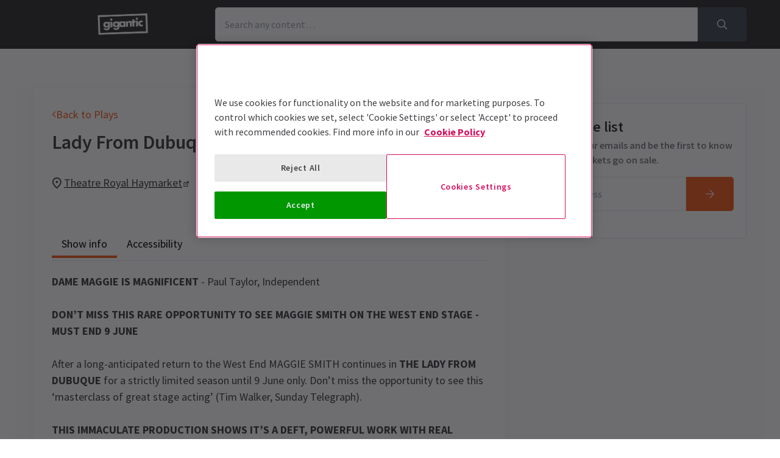

--- FILE ---
content_type: text/css
request_url: https://gigantic.londontheatredirect.com/lib/events.cf5d5aa3.css
body_size: 37501
content:
:root{--color-white:255,255,255;--color-black:0,0,0;--color-gray-50:252,252,252;--color-gray-100:245,245,249;--color-gray-200:234,234,240;--color-gray-300:218,218,224;--color-gray-500:128,128,133;--color-gray-700:64,64,69;--color-gray-800:49,47,49;--color-magenta-200:239,231,241;--color-magenta-700:99,11,121;--color-magenta-800:71,35,80;--color-magenta-900:61,21,71;--color-pink-200:249,219,231;--color-pink-600:214,12,91;--color-green-200:235,247,235;--color-green-600:0,168,0;--color-green-700:0,151,1;--color-green-800:0,103,1;--color-cyan-100:241,250,253;--color-cyan-300:193,234,245;--color-cyan-400:106,203,230;--color-cyan-600:0,158,201;--color-orange-500:255,177,0;--color-orange-600:204,142,0;--color-red-600:228,0,0;--color-red-700:193,3,3;--color-yellow-100:254,253,240;--color-blue-200:204,234,255;--color-blue-700:41,77,102;--color-primary:var(--color-magenta-700);--color-primary-contrast:var(--color-white);--color-secondary:var(--color-magenta-900);--color-secondary-contrast:var(--color-white);--color-accent:var(--color-pink-600);--color-accent-contrast:var(--color-white);--color-action:var(--color-green-700);--color-action-contrast:var(--color-white);--tw-bg-opacity:1;--tw-text-opacity:1;--formitem_border-width:1px;--formitem_border-radius:5px;--border-width:1px;--border-style:solid}
.ltd-promise{background-color:#f7f3f8}.ltd-promise ul>li{grid-template-columns:2.75rem minmax(1rem,1fr)}.link-banner{background-color:#f7f3f8}.badge-item__Legend:before{height:7px;width:11px}.badge-item__CalendarBig:before{height:150%;position:absolute;width:5px}.badge-item__CalendarSmall .star-icon{margin-top:-1px}.badge-item__CalendarSmall:before{height:7px;width:11px}.badge-item__DayInfo{color:var(--tag-text-color)}div.--iscompact .badge-item__DayInfo{color:#000}.badge-item__DayInfo:before{border-radius:3px!important;height:12px;width:12px}.badge-item{align-items:center;display:inline-flex;flex-direction:row;position:relative}.badge-item:before{background:var(--tag-color);border:1px solid #fff;border-radius:1px;content:"";display:inline-block}.star-icon{fill:var(--tag-color)}.badge-item--is-badge{background:rgb(var(--color-gray-100));border-radius:5px;overflow:hidden}.badge-item--is-badge .cell-items{margin-left:10px}.badge-item--is-badge .cell-items__time{font-size:1.25rem}@media(max-width:1023px){.badge-item--is-badge .cell-items{margin-left:5px}.badge-item--is-badge .cell-items__time{font-size:1.125rem}}@media(max-width:767px){.badge-item--is-badge{background:transparent}}.calendar-wrapper_content{border-bottom-left-radius:.375rem;border-bottom-right-radius:.375rem;border-color:#f7f3f8;box-shadow:1px 4px 15px #4140450d;--tw-bg-opacity:1;background-color:#fff}@supports (color:rgb(0 0 0/0)){.calendar-wrapper_content{background-color:rgb(255 255 255/var(--tw-bg-opacity,1))}}@media(min-width:1024px){.calendar-wrapper_content{border-width:1px}}.offer-title{font-weight:600;margin-bottom:auto;margin-top:auto}.offer-title,.offer-validity{font-size:.75rem}.save-label-popup{top:-1.15rem}@media screen and (min-width:375px){.save-label-popup{top:-1.5rem}.offer-title{font-size:1rem}.offer-validity{font-size:.875rem}}.card__content{overflow:hidden;transition:max-height .3s ease-out}.embla{-webkit-transform:translateZ(0)}.embla__viewport.is-draggable{cursor:move;cursor:grab}.embla__viewport.is-dragging{cursor:grabbing}.embla__progress-bar{--scrollbar-bg:rgb(var(--color-gray-200));--scrollbar-thumb:rgb(var(--color-accent));--scrollbar-offset:0;--scrollbar-width:4px;background-color:var(--scrollbar-bg);border-radius:2px;bottom:0;height:4px;overflow:hidden;width:100%}.embla__progress-bar,.embla__progress-bar .embla__progress-thumb{border-radius:calc(var(--scrollbar-width)/2);height:var(--scrollbar-width);left:0;position:absolute}.embla__progress-bar .embla__progress-thumb{background-color:var(--scrollbar-thumb);display:block;top:0}.embla__container{-webkit-user-select:none;-moz-user-select:none;user-select:none;-webkit-touch-callout:none;-khtml-user-select:none;-webkit-tap-highlight-color:transparent}.embla__container.list-wrap{overflow-x:visible}.embla__slide{flex:0 0 100%}.embla__slide-inner{width:100%}.embla__button{box-shadow:1px 1px 10px -4px #0006;fill:rgba(var(--color-accent),1);touch-action:manipulation;transform:translateY(-50%);z-index:1;--pagination-button-offset:-63px}.embla__button--prev{left:1rem}.embla__button--next{right:1rem}.embla--tile .embla__button--prev{left:0}.embla--tile .embla__button--next{right:0}.embla__button:disabled{cursor:default;opacity:.3}.embla--tile .embla__button:disabled{cursor:default;opacity:0}.embla__button__svg{transform:translate(-50%,-50%)}.embla__dots{display:flex;justify-content:center;list-style-type:none}.embla-notype__dots{margin-top:-2rem}.embla-tile__dots{margin-bottom:1.5rem;position:relative}.embla__dot{background-color:#efefef}@media only screen and (min-width:769px){.embla{padding-bottom:1.25rem;padding-top:1.25rem}.embla.embla--tile{padding-bottom:0;padding-top:0}.embla__slide{flex:0 0 768px}.embla__slide-inner{margin:0 auto;width:calc(100% - 20px)}.embla__slide-inner>img{border-radius:5px}}@media(min-width:1024px){.embla--tile .embla__button{top:var(--pagination-button-offset);transform:translateY(0)}}@media(min-width:1366px){.embla--tile .embla__button--prev{left:var(--pagination-button-offset)}.embla--tile .embla__button--next{right:var(--pagination-button-offset)}.embla--tile .embla__button{top:50%}}.fixed-dropdown{max-height:calc(100vh - 60px);overflow-y:auto!important}.fixed-dropdown .ticket-element{max-height:none}.expandable-show-more-button{margin:20px 0 20px 20px;padding:5px 15px}.expandable__icon{fill:#404045;width:12px}@media(min-width:768px){.expandable-show-more-button{margin-left:25px}}.inline-svg--spin{animation:spin 2s linear infinite;display:inline-block}@keyframes spin{0%{transform:rotate(0)}to{transform:rotate(359deg)}}@media only screen and (min-width:1024px){.two-row-layout-header{min-height:144px}}.react-calendar{background:#fff;border:1px solid #a0a096;font-family:Arial,Helvetica,sans-serif;line-height:1.125em;max-width:100%;width:350px}.react-calendar--doubleView{width:700px}.react-calendar--doubleView .react-calendar__viewContainer{display:flex;margin:-.5em}.react-calendar--doubleView .react-calendar__viewContainer>*{margin:.5em;width:50%}.react-calendar,.react-calendar *,.react-calendar :after,.react-calendar :before{box-sizing:border-box}.react-calendar button{border:0;margin:0;outline:none}.react-calendar button:enabled:hover{cursor:pointer}.react-calendar__navigation{display:flex;height:44px;margin-bottom:1em}.react-calendar__navigation button{background:none;min-width:44px}.react-calendar__navigation button:disabled{background-color:#f0f0f0}.react-calendar__navigation button:enabled:focus,.react-calendar__navigation button:enabled:hover{background-color:#e6e6e6}.react-calendar__month-view__weekdays{font:inherit;font-size:.75em;font-weight:700;text-align:center;text-transform:uppercase}.react-calendar__month-view__weekdays__weekday{padding:.5em}.react-calendar__month-view__weekNumbers .react-calendar__tile{align-items:center;display:flex;font:inherit;font-size:.75em;font-weight:700;justify-content:center}.react-calendar__month-view__days__day--weekend{color:#d10000}.react-calendar__century-view__decades__decade--neighboringCentury,.react-calendar__decade-view__years__year--neighboringDecade,.react-calendar__month-view__days__day--neighboringMonth{color:#757575}.react-calendar__century-view .react-calendar__tile,.react-calendar__decade-view .react-calendar__tile,.react-calendar__year-view .react-calendar__tile{padding:2em .5em}.react-calendar__tile{background:none;line-height:16px;font:inherit;font-size:.833em;max-width:100%;padding:10px 6.6667px;text-align:center}.react-calendar__tile:disabled{background-color:#f0f0f0;color:#ababab}.react-calendar__century-view__decades__decade--neighboringCentury:disabled,.react-calendar__decade-view__years__year--neighboringDecade:disabled,.react-calendar__month-view__days__day--neighboringMonth:disabled{color:#cdcdcd}.react-calendar__tile:enabled:focus,.react-calendar__tile:enabled:hover{background-color:#e6e6e6}.react-calendar__tile--now{background:#ffff76}.react-calendar__tile--now:enabled:focus,.react-calendar__tile--now:enabled:hover{background:#ffffa9}.react-calendar__tile--hasActive{background:#76baff}.react-calendar__tile--hasActive:enabled:focus,.react-calendar__tile--hasActive:enabled:hover{background:#a9d4ff}.react-calendar__tile--active{background:#006edc;color:#fff}.react-calendar__tile--active:enabled:focus,.react-calendar__tile--active:enabled:hover{background:#1087ff}.react-calendar--selectRange .react-calendar__tile--hover{background-color:#e6e6e6}.react-calendar__tile--active:enabled:focus,.react-calendar__tile--active:enabled:hover{background-color:rgb(var(--color-accent))}.react-calendar__tile--active:focus,.react-calendar__tile--hasActive:focus{background-color:rgb(var(--color-white))}.react-calendar__tile--range{background-color:rgb(var(--color-pink-200))}.react-calendar__tile--range:focus,.react-calendar__tile--range:hover,.react-calendar__tile--rangeEnd,.react-calendar__tile--rangeStart{background-color:rgb(var(--color-accent))}.react-calendar__navigation__next-button,.react-calendar__navigation__prev-button{align-items:center;background-color:rgb(var(--color-accent-c));border-radius:50%;box-shadow:0 1px 3px #40404540;color:rgb(var(--color-accent));display:flex;font-size:1.25rem;font-weight:600;height:40px;justify-content:center;transition:background-color .3s;width:40px}.react-calendar__navigation__next-button:hover,.react-calendar__navigation__prev-button:hover{background-color:rgb(var(--color-gray-100))}.ltd-calendar{font-family:Source Sans Pro,sans-serif;width:100%}.react-calendar{border:none;padding-left:10px;padding-right:10px}abbr{text-decoration:none}.react-calendar__navigation__label__labelText{font-size:1.125rem}.react-calendar__tile{font-size:.875rem;padding:15px 10px}.react-calendar__tile:disabled{color:rgb(var(--color-gray-300))}.react-calendar__navigation button:enabled:focus,.react-calendar__navigation button:enabled:hover,.react-calendar__tile:disabled,.react-calendar__tile:disabled:hover{background-color:rgb(var(--color-white))}.react-calendar__navigation button[disabled]{background-color:rgb(var(--color-white));opacity:.6}.react-calendar__month-view__weekdays{position:relative}.react-calendar__month-view__weekdays:before{border-bottom:1px solid rgb(var(--color-gray-200));border-top:1px solid rgb(var(--color-gray-200));bottom:0;content:"";left:50%;position:absolute;top:0;transform:translate(-50%);width:calc(100% + 20px)}.react-calendar__month-view__weekdays__weekday{color:rgb(var(--color-gray-700));font-weight:600;letter-spacing:1px}.react-calendar__navigation__arrow{align-items:center;display:flex;justify-content:center}.react-calendar__month-view__days__day{color:rgb(var(--color-gray-700))}.react-calendar__month-view__days__day:hover{background-color:rgb(var(--color-gray-200))}.react-calendar__month-view__days__day--neighboringMonth{color:rgb(var(--color-gray-300))}.react-calendar__tile--active,.react-calendar__tile--hasActive{background-color:rgb(var(--color-white))}.react-calendar__tile--active:focus,.react-calendar__tile--hasActive:focus{background-color:var(--color-white)}.react-calendar__tile--active:hover,.react-calendar__tile--hasActive:hover{background-color:rgb(var(--color-gray-200))}.react-calendar__tile--now{background-color:rgb(var(--color-yellow-200))}.react-calendar__tile--now:focus{background-color:rgb(var(--color-primary))}.react-calendar__tile--now:hover{background-color:rgb(var(--color-gray-200))}.react-calendar__tile--range{background-color:rgba(var(--color-secondary),.1);color:rgb(var(--color-gray-700))}.filter-wrapper--wl .react-calendar__tile--range{background-color:rgb(var(--color-gray-200));color:rgb(var(--color-gray-700))}.react-calendar__tile--range:focus,.react-calendar__tile--range:hover{background-color:rgb(var(--color-secondary));color:rgb(var(--color-white))}.react-calendar__tile--now:enabled:focus,.react-calendar__tile--now:enabled:hover{background-color:rgba(var(--color-primary),.5);color:rgb(var(--color-primary-contrast))}.react-calendar__tile--active:enabled:focus,.react-calendar__tile--active:enabled:hover{background-color:rgba(var(--color-secondary),.8);color:rgba(var(--color-secondary-contrast))}.filter-wrapper--wl .react-calendar__tile--active:enabled:focus,.filter-wrapper--wl .react-calendar__tile--active:enabled:hover{background-color:rgba(var(--color-gray-700),.8);color:rgb(var(--color-gray-200))}.react-calendar__tile--rangeStart{border-bottom-left-radius:5px;border-top-left-radius:5px}.react-calendar__tile--rangeEnd{border-bottom-right-radius:5px;border-top-right-radius:5px}.react-calendar__tile--rangeEnd,.react-calendar__tile--rangeStart{background-color:rgb(var(--color-secondary));color:rgb(var(--color-white))}.filter-wrapper--wl .react-calendar__tile--rangeEnd,.filter-wrapper--wl .react-calendar__tile--rangeStart{background-color:rgb(var(--color-gray-700));color:rgb(var(--color-gray-200))}.react-calendar__navigation__next2-button,.react-calendar__navigation__prev2-button{display:none}.react-calendar__navigation__next-button,.react-calendar__navigation__prev-button{box-shadow:none}.cal-arrow-icon{align-items:center;background-color:rgb(var(--color-white));border-radius:50%;box-shadow:0 1px 3px #40404540;color:rgb(var(--color-secondary));display:flex!important;font-size:1.25rem;font-weight:600;height:40px;justify-content:center;transition:background-color .3s;width:40px}.filter-wrapper--wl .cal-arrow-icon{color:rgb(var(--color-gray-700))}.cal-arrow-icon>svg{fill:rgb(var(--color-secondary));width:7.5px}.filter-wrapper--wl .cal-arrow-icon>svg{fill:rgb(var(--color-gray-700))}.cal-arrow-icon:hover{background-color:rgb(var(--color-gray-200))}.active-tag--light{background-color:rgba(var(--color-secondary),.1)}.active-tag--light:hover{background-color:rgba(var(--color-secondary),.25)}.embla-wrapper{padding-bottom:1rem;padding-top:1rem}*,:after,:before{--tw-border-spacing-x:0;--tw-border-spacing-y:0;--tw-translate-x:0;--tw-translate-y:0;--tw-rotate:0;--tw-skew-x:0;--tw-skew-y:0;--tw-scale-x:1;--tw-scale-y:1;--tw-pan-x: ;--tw-pan-y: ;--tw-pinch-zoom: ;--tw-scroll-snap-strictness:proximity;--tw-gradient-from-position: ;--tw-gradient-via-position: ;--tw-gradient-to-position: ;--tw-ordinal: ;--tw-slashed-zero: ;--tw-numeric-figure: ;--tw-numeric-spacing: ;--tw-numeric-fraction: ;--tw-ring-inset: ;--tw-ring-offset-width:0px;--tw-ring-offset-color:#fff;--tw-ring-color:rgba(59,130,246,.5);--tw-ring-offset-shadow:0 0 #0000;--tw-ring-shadow:0 0 #0000;--tw-shadow:0 0 #0000;--tw-shadow-colored:0 0 #0000;--tw-blur: ;--tw-brightness: ;--tw-contrast: ;--tw-grayscale: ;--tw-hue-rotate: ;--tw-invert: ;--tw-saturate: ;--tw-sepia: ;--tw-drop-shadow: ;--tw-backdrop-blur: ;--tw-backdrop-brightness: ;--tw-backdrop-contrast: ;--tw-backdrop-grayscale: ;--tw-backdrop-hue-rotate: ;--tw-backdrop-invert: ;--tw-backdrop-opacity: ;--tw-backdrop-saturate: ;--tw-backdrop-sepia: ;--tw-contain-size: ;--tw-contain-layout: ;--tw-contain-paint: ;--tw-contain-style: }::backdrop{--tw-border-spacing-x:0;--tw-border-spacing-y:0;--tw-translate-x:0;--tw-translate-y:0;--tw-rotate:0;--tw-skew-x:0;--tw-skew-y:0;--tw-scale-x:1;--tw-scale-y:1;--tw-pan-x: ;--tw-pan-y: ;--tw-pinch-zoom: ;--tw-scroll-snap-strictness:proximity;--tw-gradient-from-position: ;--tw-gradient-via-position: ;--tw-gradient-to-position: ;--tw-ordinal: ;--tw-slashed-zero: ;--tw-numeric-figure: ;--tw-numeric-spacing: ;--tw-numeric-fraction: ;--tw-ring-inset: ;--tw-ring-offset-width:0px;--tw-ring-offset-color:#fff;--tw-ring-color:rgba(59,130,246,.5);--tw-ring-offset-shadow:0 0 #0000;--tw-ring-shadow:0 0 #0000;--tw-shadow:0 0 #0000;--tw-shadow-colored:0 0 #0000;--tw-blur: ;--tw-brightness: ;--tw-contrast: ;--tw-grayscale: ;--tw-hue-rotate: ;--tw-invert: ;--tw-saturate: ;--tw-sepia: ;--tw-drop-shadow: ;--tw-backdrop-blur: ;--tw-backdrop-brightness: ;--tw-backdrop-contrast: ;--tw-backdrop-grayscale: ;--tw-backdrop-hue-rotate: ;--tw-backdrop-invert: ;--tw-backdrop-opacity: ;--tw-backdrop-saturate: ;--tw-backdrop-sepia: ;--tw-contain-size: ;--tw-contain-layout: ;--tw-contain-paint: ;--tw-contain-style: }*,:after,:before{border:0 solid #eaeaf0;box-sizing:border-box}:after,:before{--tw-content:""}:host,html{line-height:1.5;-webkit-text-size-adjust:100%;font-family:Source Sans Pro,sans-serif;font-feature-settings:normal;font-variation-settings:normal;-moz-tab-size:4;-o-tab-size:4;tab-size:4;-webkit-tap-highlight-color:transparent}body{line-height:inherit;margin:0}hr{border-top-width:1px;color:inherit;height:0}abbr:where([title]){-webkit-text-decoration:underline dotted;text-decoration:underline dotted}h1,h2,h3,h4,h5,h6{font-size:inherit;font-weight:inherit}a{color:inherit;text-decoration:inherit}b,strong{font-weight:bolder}code,kbd,pre,samp{font-family:ui-monospace,SFMono-Regular,Menlo,Monaco,Consolas,Liberation Mono,Courier New,monospace;font-feature-settings:normal;font-size:1em;font-variation-settings:normal}small{font-size:80%}sub,sup{font-size:75%;line-height:0;position:relative;vertical-align:baseline}sub{bottom:-.25em}sup{top:-.5em}table{border-collapse:collapse;border-color:inherit;text-indent:0}button,input,optgroup,select,textarea{color:inherit;font-family:inherit;font-feature-settings:inherit;font-size:100%;font-variation-settings:inherit;font-weight:inherit;letter-spacing:inherit;line-height:inherit;margin:0;padding:0}button,select{text-transform:none}button,input:where([type=button]),input:where([type=reset]),input:where([type=submit]){-webkit-appearance:button;background-color:transparent;background-image:none}:-moz-focusring{outline:auto}:-moz-ui-invalid{box-shadow:none}progress{vertical-align:baseline}::-webkit-inner-spin-button,::-webkit-outer-spin-button{height:auto}[type=search]{-webkit-appearance:textfield;outline-offset:-2px}::-webkit-search-decoration{-webkit-appearance:none}::-webkit-file-upload-button{-webkit-appearance:button;font:inherit}summary{display:list-item}blockquote,dd,dl,figure,h1,h2,h3,h4,h5,h6,hr,p,pre{margin:0}fieldset{margin:0}fieldset,legend{padding:0}menu,ol,ul{list-style:none;margin:0;padding:0}dialog{padding:0}textarea{resize:vertical}input::-moz-placeholder,textarea::-moz-placeholder{color:#9ca3af;opacity:1}input::placeholder,textarea::placeholder{color:#9ca3af;opacity:1}[role=button],button{cursor:pointer}:disabled{cursor:default}audio,canvas,embed,iframe,img,object,svg,video{display:block;vertical-align:middle}img,video{height:auto;max-width:100%}[hidden]:where(:not([hidden=until-found])){display:none}.container{margin-left:auto;margin-right:auto;padding-left:20px;padding-right:20px;width:100%}@media(min-width:1230px){.container{max-width:1230px}}.action-button{--btn_size:68.25px;--btn_box-shadow-color:transparent;box-shadow:0 0 0 .25rem transparent;box-shadow:var(--btn_box-shadow-color) 0 0 0 .25rem;grid-template-columns:minmax(1rem,1fr) 68.25px;grid-template-columns:minmax(1rem,1fr) var(--btn_size)}.action-button.action-button--s{--btn_size:56px}.action-button.action-button--xs{--btn_size:47.25px}.action-button:active{--btn_box-shadow-color:rgba(var(--color-action)/25%)}.action-button.action-button--gift:active{--btn_box-shadow-color:rgba(var(--color-accent)/25%)}.action-button>span:last-of-type{background-color:rgba(var(--color-white),.1);height:var(--btn_size);min-width:var(--btn_size)}.action-button.action-button--gift{color:rgb(var(--color-accent-contrast));transition-duration:.15s;transition-property:color,background-color,border-color,text-decoration-color,fill,stroke,opacity,box-shadow,transform,filter,-webkit-backdrop-filter;transition-property:color,background-color,border-color,text-decoration-color,fill,stroke,opacity,box-shadow,transform,filter,backdrop-filter;transition-property:color,background-color,border-color,text-decoration-color,fill,stroke,opacity,box-shadow,transform,filter,backdrop-filter,-webkit-backdrop-filter;transition-timing-function:cubic-bezier(.4,0,.2,1)}.action-button.action-button--gift:hover{opacity:.8}.action-button.action-button--gift>span:last-of-type{background:rgba(var(--color-white),.1)}.action-button.action-button--group:active{--btn_box-shadow-color:rgba(var(--color-accent)/25%)}.action-button.action-button--group{color:rgb(var(--color-accent-contrast));transition-duration:.15s;transition-property:color,background-color,border-color,text-decoration-color,fill,stroke,opacity,box-shadow,transform,filter,-webkit-backdrop-filter;transition-property:color,background-color,border-color,text-decoration-color,fill,stroke,opacity,box-shadow,transform,filter,backdrop-filter;transition-property:color,background-color,border-color,text-decoration-color,fill,stroke,opacity,box-shadow,transform,filter,backdrop-filter,-webkit-backdrop-filter;transition-timing-function:cubic-bezier(.4,0,.2,1)}.action-button.action-button--group:hover{opacity:.8}.action-button.action-button--group>span:last-of-type{background:rgba(var(--color-white),.1)}.action-button__title{white-space:nowrap}.book-panel-s--mobile .action-button__title{line-height:1;white-space:normal}.action-button__icon{width:25px}.book-panel-s .action-button__icon{width:16px}@media only screen and (max-width:450px){.stagedoor-modal .action-button__title{font-size:19px}}@media only screen and (max-width:359px){.stagedoor-modal .action-button__icon{width:16px}.stagedoor-modal .action-button__title{font-size:16px}.stagedoor-modal .action-button{--btn_size:54px}}.actor-tile{--photo-size:100px;--title-color:rgb(var(--color-gray-700));grid-template-columns:100px minmax(1rem,1fr);grid-template-columns:var(--photo-size) minmax(1rem,1fr)}@media(min-width:1024px){.actor-tile{--photo-size:200px}}.actor-tile:hover{--title-color:rgb(var(--color-pink-600))}.actor-tile>figure,.actor-tile__placeholder{aspect-ratio:1/1}.actor-tile h3{color:var(--title-color)}.banner-overlay{align-items:center;border-radius:5px;border-style:none;bottom:0;display:flex;justify-content:center;left:0;position:absolute;right:0;top:0;width:100%;z-index:10;--tw-text-opacity:1;color:#fff}@supports (color:rgb(0 0 0/0)){.banner-overlay{color:rgb(255 255 255/var(--tw-text-opacity,1))}}.banner-image{height:auto;height:var(--banner-image_height,auto);-o-object-fit:cover;object-fit:cover;width:100%;width:var(--banner-image_width,100%);--tw-bg-opacity:1;background-color:#eaeaf0}@supports (color:rgb(0 0 0/0)){.banner-image{background-color:rgb(234 234 240/var(--tw-bg-opacity,1))}}.banner-image--fit{--banner-image_width:100vw;--banner-image_width:calc(var(--banner-image_width)*var(--banner-image__ratio, 50%))}.basket-item--open:before{content:"";z-index:99}.suggestion-list.basket-item--open:before{display:none}.basket-item--open:before{display:none;height:15px;left:50%;position:absolute;top:100%;width:15px;--tw-rotate:45deg;transform:translate(var(--tw-translate-x),var(--tw-translate-y)) rotate(45deg) skew(var(--tw-skew-x)) skewY(var(--tw-skew-y)) scaleX(var(--tw-scale-x)) scaleY(var(--tw-scale-y));transform:translate(var(--tw-translate-x),var(--tw-translate-y)) rotate(var(--tw-rotate)) skew(var(--tw-skew-x)) skewY(var(--tw-skew-y)) scaleX(var(--tw-scale-x)) scaleY(var(--tw-scale-y));--tw-bg-opacity:1;background-color:#fefdf0}@supports (color:rgb(0 0 0/0)){.basket-item--open:before{background-color:rgb(254 253 240/var(--tw-bg-opacity,1))}}@media(min-width:768px){.basket-item--open:before{display:block}}.count-badge{border-radius:50%;left:55%}.basket-item{align-self:flex-end;height:100%;position:relative}@media(min-width:768px){.basket-item{align-self:auto;height:auto}}.months-navigation{border-bottom-width:1px;grid-template-areas:"prev months next";grid-template-columns:auto 1fr auto}.months-navigation .fab{height:2.125rem;margin-left:15px;min-height:0;min-height:auto;order:2;width:2.125rem}.months-navigation .button{text-align:center}.months-navigation .dropdown-item{justify-content:center;padding-right:2em}.months__dropdown .toggle{background-color:transparent;border-color:transparent;font-weight:600;padding-left:0;padding-right:0}@media(min-width:1366px){.months__dropdown .toggle{font-size:1.25rem}}.months__dropdown{--button_size:2em}.months__dropdown-icon{margin-left:0!important}.months__dropdown-icon svg{width:9px}.months__dropdown .toggle__text{font-size:1.125rem;font-weight:600;--tw-text-opacity:1;color:#404045}@supports (color:rgb(0 0 0/0)){.months__dropdown .toggle__text{color:rgb(64 64 69/var(--tw-text-opacity,1))}}@media(min-width:768px){.months__dropdown-icon svg{width:14px}}@media(min-width:1366px){.months__dropdown-icon svg{width:15px}}.calendar-footer__availability--compact .badge-item{margin-left:10px}.calendar-footer__availability--compact .badge-item__text{font-size:.875rem}.calendar-footer__availability--compact .calendar-footer__text{font-size:.875rem;font-weight:400}.calendar-footer{grid-column:1/8}.offer-tag{align-items:center;border-color:rgb(var(--color-accent));border-radius:5px;border-width:1px;display:flex;justify-items:center;margin-left:auto;margin-top:auto;width:-moz-fit-content;width:-webkit-fit-content;width:fit-content;--tw-bg-opacity:1;background-color:#fff;color:rgb(var(--color-accent));font-size:.75rem;font-weight:600;padding:.125rem .5rem;text-transform:uppercase}@supports (color:rgb(0 0 0/0)){.offer-tag{background-color:rgb(255 255 255/var(--tw-bg-opacity,1))}}.\!calendar{--calendar--shadow-color:rgba(64,64,69,.16)!important}.calendar{--calendar--shadow-color:rgba(64,64,69,.16)}.\!calendar,.calendar{display:grid;grid-template-columns:repeat(7,minmax(0,1fr));--tw-border-opacity:1;border-color:#dadae0}@supports (color:rgb(0 0 0/0)){.\!calendar,.calendar{border-color:rgb(218 218 224/var(--tw-border-opacity,1))}}.\!calendar .day-info{grid-column:1/8!important}.calendar .day-info{grid-column:1/8}.\!calendar .day-info,.calendar .day-info{border-bottom-left-radius:.375rem;border-bottom-right-radius:.375rem;z-index:0}.\!calendar .cell-container,.calendar .cell-container{z-index:1}.\!calendar .cell-items--widget{flex-direction:row}.\!calendar .cell-items--widget>:not([hidden])~:not([hidden]){--tw-space-y-reverse:0;--tw-space-x-reverse:0;margin:0 0 0 .25rem;margin:calc(0px*(1 - var(--tw-space-y-reverse))) calc(.25rem*var(--tw-space-x-reverse)) calc(0px*var(--tw-space-y-reverse)) calc(.25rem*(1 - var(--tw-space-x-reverse)))}.calendar .cell-items--widget{flex-direction:row}.calendar .cell-items--widget>:not([hidden])~:not([hidden]){--tw-space-y-reverse:0;--tw-space-x-reverse:0;margin:0 0 0 .25rem;margin:calc(0px*(1 - var(--tw-space-y-reverse))) calc(.25rem*var(--tw-space-x-reverse)) calc(0px*var(--tw-space-y-reverse)) calc(.25rem*(1 - var(--tw-space-x-reverse)))}.\!calendar .header-cell,.calendar .header-cell{border-right-width:0;--tw-bg-opacity:1;background-color:#fff;font-size:.875rem;padding-bottom:5px;padding-top:5px;text-transform:uppercase}@supports (color:rgb(0 0 0/0)){.\!calendar .header-cell,.calendar .header-cell{background-color:rgb(255 255 255/var(--tw-bg-opacity,1))}}.\!calendar .content-wrapper,.calendar .content-wrapper{border-style:none}.cell-items--compact{align-items:center;display:flex;flex-direction:row;flex-wrap:wrap;min-height:15px;min-width:22px}.date-number{font-size:1.25rem;text-align:left;width:1.25rem}.content-wrapper{flex:1}.content-wrapper--compact{min-height:3rem}.content-wrapper--compact .date-number{font-size:.875rem;font-weight:400;text-align:center}.cell-container{border-width:2px;--tw-border-opacity:1;border-color:#fff}@supports (color:rgb(0 0 0/0)){.cell-container{border-color:rgb(255 255 255/var(--tw-border-opacity,1))}}.ab-calendar .cell-container--active.cell-container--compact{background:rgba(var(--color-secondary-contrast))!important;border:1px solid rgba(var(--color-secondary-contrast))!important;color:rgba(var(--color-secondary))!important}.ab-calendar .cell-container--active.cell-container--compact:not([data-color-light=true]){background:rgba(var(--color-secondary))!important;border:1px solid rgba(var(--color-secondary))!important;color:rgba(var(--color-secondary-contrast))!important}.ab-calendar .cell-container--active.cell-container--compact:not([data-color-light=true]) .date-number{color:rgba(var(--color-secondary-contrast))!important}.cell-container--offer.cell-container--compact{border:1px solid rgba(var(--color-accent))}.cell-container--active .content-wrapper{border-bottom:none}.ab-calendar .cell-container--compact{border-radius:7px;cursor:pointer;height:90%;margin:auto;width:85%}.cell-container--disabled{cursor:auto}.cell-container--current .date-number{--tw-text-opacity:1;color:#404045}@supports (color:rgb(0 0 0/0)){.cell-container--current .date-number{color:rgb(64 64 69/var(--tw-text-opacity,1))}}.ab-calendar .cell-container--active .date-number{color:rgba(var(--color-secondary))}.cell-container--disabled.cell-container--past .date-number{--tw-text-opacity:1;color:#dadae0}@supports (color:rgb(0 0 0/0)){.cell-container--disabled.cell-container--past .date-number{color:rgb(218 218 224/var(--tw-text-opacity,1))}}.action-block .select-performance-cta{align-self:flex-end}.action-block--compact{grid-template-columns:-webkit-max-content -webkit-max-content;grid-template-columns:max-content max-content;grid-template-rows:1fr}.action-block--compact .text__price{line-height:1rem;text-align:right}.action-block--disabled{grid-template-columns:-webkit-max-content;grid-template-columns:max-content}.paired-item__compact{grid-template-columns:auto 1fr auto}.select-performance-cta .link-button{min-width:89px;padding:.75rem 1rem}.ab-calendar .select-performance-cta.is-selected{border-color:rgba(var(--color-secondary))}.select-performance-cta.is-enabled{border-color:rgba(var(--color-action))}.select-performance-cta.is-disabled{border-color:rgba(var(--color-gray-100))}.single-item--compact{grid-template-columns:auto 1fr auto}.day-info__item.--compact:not(:last-child){border-bottom:1px solid rgb(var(--color-gray-300));margin-bottom:.5rem;padding-bottom:.5rem}.day-info__item-wrapper{box-shadow:0 1px 2px 1px #0003}.day-info__item-wrapper:has(.--compact){box-shadow:none}.--is-compact{padding:10px}.text__regular,.text__title{font-size:1rem}.text__title{font-weight:700}.--is-compact .text__title{font-weight:600;margin-bottom:auto;margin-top:auto}.text__price{color:rgb(var(--color-action));display:flex;flex-direction:column;font-size:1rem;font-weight:600;height:100%;justify-content:space-between}.--is-compact .text__price{font-size:.875rem;font-weight:400;justify-content:center;--tw-text-opacity:1;color:#000}@supports (color:rgb(0 0 0/0)){.--is-compact .text__price{color:rgb(0 0 0/var(--tw-text-opacity,1))}}.core-button{border-radius:4px;font-size:1rem;font-weight:600;line-height:1.5rem;min-height:2.75rem;min-width:7.5rem;padding:0 1.75rem}.core-button.core-button--primary{background-color:rgb(var(--color-action));border:1px solid rgb(var(--color-action));color:#fff}.core-button.core-button--primary svg{fill:rgb(var(--color-action-contrast))}.core-button.core-button--secondary{background-color:rgb(var(--color-accent));border:1px solid rgb(var(--color-accent));color:#fff}.core-button.core-button--secondary svg{fill:rgb(var(--color-accent-contrast))}.core-button.core-button--tertiary{background-color:#fff;border:none;color:rgb(var(--color-accent))}.core-button.core-button--tertiary svg{fill:rgb(var(--color-accent))}.button{align-items:center;border-radius:5px;cursor:pointer;display:inline-flex;justify-content:center;padding:.25rem 2rem;text-decoration-line:none;transition-duration:.15s;transition-property:color,background-color,border-color,text-decoration-color,fill,stroke;transition-timing-function:cubic-bezier(.4,0,.2,1)}.button:focus{outline:2px solid transparent;outline-offset:2px}.fab{align-items:center;box-shadow:1px 1px 10px -4px #0006;cursor:pointer;display:inline-flex;font-size:1rem;font-weight:400;justify-content:center;transition-duration:.15s;transition-property:color,background-color,border-color,text-decoration-color,fill,stroke;transition-timing-function:cubic-bezier(.4,0,.2,1)}.ab-calendar .fab__icon{--tw-text-opacity:1;fill:rgba(var(--color-secondary),1);fill:rgba(var(--color-secondary),var(--tw-text-opacity))}.ab-calendar .fab__icon--affiliate{fill:rgba(var(--color-gray-800))}.ab-calendar .fab:active{--tw-text-opacity:1;color:#fff;outline:2px solid transparent;outline-offset:2px}@supports (color:rgb(0 0 0/0)){.ab-calendar .fab:active{color:rgb(255 255 255/var(--tw-text-opacity,1))}}.fab:focus{outline:2px solid transparent;outline-offset:2px}.fab:disabled{cursor:default;visibility:hidden}.dropdown-block{--button_size:3em;display:grid;font-size:1.125rem;height:3em;height:var(--button_size);overflow:visible;position:relative}.toggle__text{text-overflow:ellipsis}.toggle{border-bottom-color:rgba(var(--color-gray-200))}.toggle__icon>svg{width:18px}.popup-container--position{position:absolute;top:var(--button_size)}.popup-container{height:-moz-fit-content;height:-webkit-fit-content;height:fit-content}.popup-container>.button{border-radius:0;border-style:none;color:inherit;display:flex;font-size:1.125rem;font-weight:600;justify-content:flex-start;min-height:2em;text-align:left;transition-duration:.15s;transition-property:all;transition-timing-function:cubic-bezier(.4,0,.2,1)}.popup-container>.button:hover{--tw-bg-opacity:1;background-color:#eaeaf0}@supports (color:rgb(0 0 0/0)){.popup-container>.button:hover{background-color:rgb(234 234 240/var(--tw-bg-opacity,1))}}.popup-container>.button:active{--tw-shadow:0 0 #0000;--tw-shadow-colored:0 0 #0000;box-shadow:0 0 #0000,0 0 #0000,0 0 #0000;box-shadow:var(--tw-ring-offset-shadow,0 0 #0000),var(--tw-ring-shadow,0 0 #0000),var(--tw-shadow)}.popup-container--hidden>.button{height:0;min-height:0;padding-bottom:0;padding-top:0}.booking-layout{--toolbar--height:4rem;--toolbar--spacing-y:.25rem;--toolbar--inner-height:calc(var(--toolbar--height) - var(--toolbar--spacing-y)*2);padding-left:5px;padding-right:15px}.checkbox__wrapper{--checkbox-size:20px}.checkbox__item{border-radius:5px;border-width:1px;height:var(--checkbox-size);min-width:var(--checkbox-size);position:relative;width:var(--checkbox-size);--tw-border-opacity:1;border-color:#eaeaf0;--tw-bg-opacity:1;background-color:#fff;--tw-text-opacity:1;color:#fff}@supports (color:rgb(0 0 0/0)){.checkbox__item{background-color:rgb(255 255 255/var(--tw-bg-opacity,1));border-color:rgb(234 234 240/var(--tw-border-opacity,1));color:rgb(255 255 255/var(--tw-text-opacity,1))}}.checkbox__item>svg{fill:rgba(255,255,255,var(--tw-text-opacity));left:50%;position:absolute;top:50%;transform:translate(-50%,-50%);width:16px}.checkbox-block .checkbox-wrapper{flex:0 0 1.5em}.collapsible__content{overflow:hidden}.collapsible--animation .collapsible__content{transition:height .5s}.embla--tile .list-wrap{display:flex;padding-bottom:.75rem;padding-top:1.25rem;width:100%}@media(min-width:1024px){.embla--tile .list-wrap{padding-bottom:1.5rem}}.tile-list-item{display:flex;flex:0 0 63%;padding:5px}.tile-list-item>.tile{box-shadow:0 3px 6px #0000001a}.tile-list-item>.\!tile{box-shadow:0 3px 6px #0000001a!important}@media(min-width:768px){.tile-list-item{flex:0 0 var(--item-size)}}@media(min-width:1024px){.tile-list-item{padding:7.5px}}.empty-out-basket-modal{background-color:#fff;border-radius:.5rem;display:flex;flex-direction:column;height:auto;padding:.75rem 1.25rem;row-gap:1rem;width:auto}@media(min-width:768px){.empty-out-basket-modal{height:11.375rem;padding:1rem 1.5rem;width:38rem}}.empty-out-basket-modal__title{font-size:1.25rem;font-weight:600;margin:0}.empty-out-basket-modal__checkout-btn{background-color:#fff;border:2px solid rgb(var(--color-action));color:#000}.field-divider{height:1px;margin-bottom:15px;margin-top:5px;width:100%;--tw-bg-opacity:1;background-color:#dadae0}@supports (color:rgb(0 0 0/0)){.field-divider{background-color:rgb(218 218 224/var(--tw-bg-opacity,1))}}.input-wrap{display:flex;flex-direction:column;padding-top:10px}.field-wrap{font-size:.875rem;margin:0;padding-bottom:25px;padding-left:0;padding-right:0;position:relative}@media(min-width:768px){.field-wrap{padding-top:0}}@media(min-width:1024px){.field-wrap{font-size:1.125rem;padding-left:3rem;padding-right:3rem}}.wrap-gutter .input-wrap{border-radius:5px;border-width:1px;--tw-border-opacity:1;border-color:#eaeaf0;--tw-bg-opacity:1;background-color:#fff;padding:15px}@supports (color:rgb(0 0 0/0)){.wrap-gutter .input-wrap{background-color:rgb(255 255 255/var(--tw-bg-opacity,1));border-color:rgb(234 234 240/var(--tw-border-opacity,1))}}@media(min-width:1024px){.wrap-gutter .input-wrap{border-style:none;padding-bottom:25px;padding-top:0}}.field-wrap legend{font-size:1.25rem;font-weight:600;padding-top:0;--tw-text-opacity:1;color:#404045}@supports (color:rgb(0 0 0/0)){.field-wrap legend{color:rgb(64 64 69/var(--tw-text-opacity,1))}}@media(min-width:1024px){.field-wrap legend{font-size:1.5rem}}.without-legend legend{padding-top:0}.field-wrap:last-child .field-divider,.suggestion-list.field-wrap:last-child .field-divider,.suggestion-list.without-legend legend:before,.without-legend legend:before{display:none}@media(min-width:768px){.field-wrap:not(:last-child){border-bottom-width:1px;--tw-border-opacity:1;border-color:#eaeaf0}@supports (color:rgb(0 0 0/0)){.field-wrap:not(:last-child){border-color:rgb(234 234 240/var(--tw-border-opacity,1))}}}.field-wrap.without-gutter{margin-bottom:0;margin-top:0;padding-bottom:0;padding-top:0}.field-wrap.without-gutter .input-wrap{padding-top:0}.with-step{counter-increment:step-counter}.with-step .field-legend:before{content:counter(step-counter) ". "}@media(min-width:768px){.field-wrap{padding:2.5rem 1.5rem}.wrap-gutter .input-wrap{border-style:none;padding:0}}@media(min-width:1024px){.field-wrap{padding-left:6.25rem;padding-right:6.25rem}.field-wrap:after{font-size:.875rem}.field-legend:before,.suggestion-list.field-legend:before{display:none}.with-step:before{align-items:center;border-color:rgb(var(--color-action));border-radius:9999px;border-width:2px;color:rgb(var(--color-action));content:counter(step-counter);display:flex;font-size:1.25rem;font-weight:400;height:36px;justify-content:center;left:2.5rem;position:absolute;top:2.75rem;width:36px}}.banner-overlay--play{background:rgba(var(--color-gray-800),.1);cursor:pointer;transition-duration:.15s;transition-property:color,background-color,border-color,text-decoration-color,fill,stroke;transition-timing-function:cubic-bezier(.4,0,.2,1)}.banner-overlay--play:hover{background:rgba(var(--color-gray-800),.2)}.banner-overlay--play .play_button{border:2px solid;border-radius:50%;height:100px;position:relative;transform:scale(1);transition-duration:.15s;transition-property:transform;transition-timing-function:cubic-bezier(.4,0,.2,1);width:100px}.banner-overlay--play:hover .play_button{transform:scale(1.2)}.banner-overlay--play .play_button>svg{left:50%;position:absolute;top:50%;transform:translate(-40%,-50%)}.event-tile{--card_border-radius:3px;display:flex;line-height:1.33333;min-width:14rem;min-width:100%}.event-tile .image-container figcaption,.suggestion-list.event-tile .image-container figcaption{display:none}.event-tile[href]{cursor:pointer;transition:box-shadow .3s,transform .3s}.event-tile[href]:hover{box-shadow:0 3px 6px #0000001a;transform:translateY(-3px)}.event-tile[href]:active{box-shadow:0 1px 1px #00000026;transform:translateY(-1px)}.event-tile .tile-subtitle{font-size:10px;font-weight:600}@media(min-width:1366px){.event-tile .tile-subtitle{font-size:.75rem}}.event-tile .tile-title{font-size:1rem;font-weight:600}@media(min-width:1366px){.event-tile .tile-title{font-size:1.125rem}}.event-tile .star-rating,.event-tile .tile-info{font-size:.875rem;font-weight:600}@media(min-width:1366px){.event-tile .star-rating,.event-tile .tile-info{font-size:1rem}}.event-tile .tile-tagline{font-size:.75rem;font-weight:400;width:100%}@media(min-width:1366px){.event-tile .tile-tagline{font-size:.875rem}}.event-tile .bottom-line .tile-info,.event-tile .price-tag{font-size:1rem}@media(min-width:1366px){.event-tile .bottom-line .tile-info,.event-tile .price-tag{font-size:1.125rem}}.event-tile .promo{font-size:.75rem}@media(min-width:1366px){.event-tile .promo{font-size:15px}}.content{flex:4 0 0%;font-weight:400;position:relative}.tile-layout,.tile-layout-horizontal figure{border-radius:var(--card_border-radius)}.tile-layout-horizontal figure{margin:auto}@media(min-width:768px){.tile-layout-horizontal figure{margin:0}}.tile-layout-horizontal{grid-template-columns:1fr 1fr;grid-template-rows:none}.tile-layout-horizontal .content{padding:0 5px 5px}.tile-info{color:rgb(var(--color-accent))}.tile-tagline{align-self:flex-end;flex-grow:1;margin-bottom:.5rem;margin-top:.5em}.promo-wrapper{display:flex;flex:1 0 0%;justify-content:flex-end}.promo-wrapper .sale-label{margin-right:-18px;overflow:hidden;position:relative}.bottom-line{align-items:center;-moz-column-gap:5px;column-gap:5px;display:flex;flex-basis:2em;flex-wrap:wrap;font-size:.875rem;justify-content:space-between;margin-top:.5em;white-space:nowrap}@media(min-width:1366px){.bottom-line{font-size:1rem}}@media(min-width:768px)and (max-width:1024px){.bottom-line{flex-basis:0}}.bottom-line-none{display:none!important}.bottom-line .price-tag{font-weight:700}.bottom-line .tile-info{font-weight:600;--tw-text-opacity:1;color:#808085}@supports (color:rgb(0 0 0/0)){.bottom-line .tile-info{color:rgb(128 128 133/var(--tw-text-opacity,1))}}.event-content .bottom-line{margin-top:auto}.event-content{display:flex;flex-direction:column;height:100%}.event-content .star{height:10px}@media(min-width:1366px){.event-content .star{height:12px}}.expandable-content>div{display:grid}@supports (display:flow-root){.expandable-content>div{display:flow-root}}.expandable-content--auto-height{height:auto!important}.expandable-header{font-size:1.25rem;width:100%}@media(min-width:768px){.expandable-header{font-size:1.5rem}}.expandable-header.-expanded{background-color:inherit;color:inherit}.expandable-title{align-items:center;display:flex;flex-grow:1;font-weight:600;justify-content:space-between;line-height:1;margin:0;padding-bottom:20px;padding-top:20px;text-align:left}.expandable-toggle{align-items:center;-webkit-appearance:none;-moz-appearance:none;appearance:none;cursor:pointer;display:grid;grid-gap:10px;background-image:none;border-style:none;gap:10px;grid-template-columns:1fr -webkit-max-content;grid-template-columns:1fr max-content;transition-duration:.15s;transition-property:color,background-color,border-color,text-decoration-color,fill,stroke;transition-timing-function:cubic-bezier(.4,0,.2,1)}.footer-link{display:block;line-height:2;opacity:.8;transition-duration:.15s;transition-property:opacity;transition-timing-function:cubic-bezier(.4,0,.2,1)}.footer-link:active,.footer-link:focus,.footer-link:hover{opacity:1}.sub-head{font-size:.75rem;font-weight:400;margin-bottom:5px;margin-top:5px;opacity:.4}.sub-head--wl{text-align:left}.star-link{align-items:center;display:grid;grid-template-columns:1fr 1fr;grid-gap:15px;gap:15px}.star-link--wl{filter:invert(1)}@media(max-width:374px){.star-link{grid-template-columns:1fr}}.image-list{align-items:center;display:flex;flex-wrap:wrap;gap:10px;justify-content:center;margin-bottom:10px;margin-top:10px}@media(min-width:768px){.image-list{justify-content:flex-start}}.image-list--wl{justify-content:flex-start}.promotion{text-align:center}@media(min-width:768px){.promotion{text-align:left}}.questions-button{fill:rgba(var(--color-accent));stroke:rgba(var(--color-accent));stroke-width:10}.social-link{display:inline-flex;font-size:2.5em}.social-link:active,.social-link:focus,.social-link:hover,.social-link:link{--tw-text-opacity:1;color:#fff}@supports (color:rgb(0 0 0/0)){.social-link:active,.social-link:focus,.social-link:hover,.social-link:link{color:rgb(255 255 255/var(--tw-text-opacity,1))}}.social-wrap{align-items:center;display:grid;grid-auto-columns:-webkit-max-content;grid-auto-columns:max-content;grid-auto-flow:column;grid-gap:10px;gap:10px}.toggle-button{align-items:center;-webkit-appearance:none;-moz-appearance:none;appearance:none;background-color:transparent;border-style:none;color:rgb(var(--color-primary-contrast));display:flex;justify-content:space-between;text-align:left;width:100%}.toggle-button:focus{outline:2px solid transparent;outline-offset:2px}.toggle-button .ltd-icon{font-size:1.5rem}.container-border:before{border-color:rgb(var(--color-primary-contrast));border-top-width:1px;content:"";display:block;opacity:.12}.container-grid{-moz-column-gap:15px;display:grid;grid-template-areas:"social-links" "event-links" "info-links" "b2b-link" "questions" "display";grid-template-columns:1fr;grid-column-gap:15px;column-gap:15px}.event-filter-links{display:flex}.event-filter-links>:not(:first-child):before{content:"|";display:inline-block;margin-left:1ch;margin-right:1ch}.container-grid hr{opacity:.12}@media(min-width:1024px){.container-grid hr{margin-bottom:10px}}.footer-link-wrap{--color-backround:transparent;--color-text:rgb(var(--color-primary-contrast));background-color:transparent;color:rgb(var(--color-primary-contrast))}.footer--wl .footer-link-wrap{--color-backround:transparent;--color-text:rgb(var(--color-gray-700));background-color:transparent;color:rgb(var(--color-gray-700))}.container-grid .event-links{grid-area:event-links}.container-grid .info-links{grid-area:info-links}.container-grid .toggle{grid-area:b2b-link}@media(min-width:1024px){.container-grid .toggle,.container-grid .toggle.suggestion-list{display:none}}.container-grid .display{grid-area:display}.container-grid .questions{grid-area:questions}@media(min-width:768px){.container-grid{-moz-column-gap:30px;column-gap:30px;grid-template-areas:"event-links display" "info-links display" "b2b-link display" "questions display";grid-template-columns:1fr 1fr;row-gap:0}}@media(min-width:1024px){.container-grid{-moz-column-gap:20px;column-gap:20px;grid-template-areas:"event-links info-links display" "questions . .";grid-template-columns:1fr 1fr 1fr;row-gap:15px}}.container-grid--wl{-moz-column-gap:15px;display:grid;grid-template-areas:"event-links--wl" "info-links--wl" "display--wl";grid-template-columns:1fr;grid-column-gap:15px;column-gap:15px}.container-grid--wl .event-links--wl{grid-area:event-links--wl}.container-grid--wl .info-links--wl{grid-area:info-links--wl;margin-bottom:1.5rem}@media(min-width:768px){.container-grid--wl .info-links--wl{margin-bottom:0}}.container-grid--wl .display--wl{grid-area:display--wl}@media(min-width:768px){.container-grid--wl{-moz-column-gap:30px;column-gap:30px;grid-template-areas:"event-links--wl display--wl" "info-links--wl display--wl" ".. display--wl";grid-template-columns:1fr 1fr;row-gap:0}}@media(min-width:1024px){.event-links--wl,.info-links--wl{margin-right:1rem;width:11rem}.info-links--wl{flex:1 1 auto}.display--wl{width:16.69rem}}.social-links-container{display:grid;grid-gap:10px;gap:10px}@media(min-width:768px){.social-links-container{gap:30px}}.social-links-container{grid-template-columns:-webkit-max-content 1fr;grid-template-columns:max-content 1fr}.footer{--color-link:rgb(var(--color-primary-contrast));--tw-bg-opacity:1;background-color:#312f31;padding-top:30px;--tw-text-opacity:1;color:#fff}@supports (color:rgb(0 0 0/0)){.footer{background-color:rgb(49 47 49/var(--tw-bg-opacity,1));color:rgb(255 255 255/var(--tw-text-opacity,1))}}.footer .footer-heading{font-size:1.25rem;font-weight:600;line-height:1.25;margin:1em 0;--tw-text-opacity:1;color:#fff}@supports (color:rgb(0 0 0/0)){.footer .footer-heading{color:rgb(255 255 255/var(--tw-text-opacity,1))}}.underline{text-decoration:underline}.footer--wl{--tw-bg-opacity:1;background-color:#fff;padding-bottom:2rem;padding-top:2rem;--tw-text-opacity:1;color:#000}@supports (color:rgb(0 0 0/0)){.footer--wl{background-color:rgb(255 255 255/var(--tw-bg-opacity,1));color:rgb(0 0 0/var(--tw-text-opacity,1))}}@media(min-width:1440px){.footer--wl{padding:2rem 9rem 3.5rem}}.footer--wl .footer-heading{font-size:1.25rem;font-weight:600;line-height:1.25;margin-bottom:1rem;margin-top:1rem;--tw-text-opacity:1;color:#000}@supports (color:rgb(0 0 0/0)){.footer--wl .footer-heading{color:rgb(0 0 0/var(--tw-text-opacity,1))}}.form-group>:not(:last-child){border-bottom-left-radius:.375rem;border-bottom-right-radius:0;border-top-left-radius:.375rem;border-top-right-radius:0}.\!input,.input{-webkit-appearance:none!important}.\!input{-webkit-appearance:none;-moz-appearance:none;appearance:none;border-radius:5px;border-width:1px;flex-grow:1;--tw-border-opacity:1;border-color:#eaeaf0;--tw-bg-opacity:1;background-color:#fff;padding:15px;--tw-text-opacity:1;color:#404045;text-decoration-line:none;transition-duration:.15s;transition-property:color,background-color,border-color,text-decoration-color,fill,stroke;transition-timing-function:cubic-bezier(.4,0,.2,1)}@supports (color:rgb(0 0 0/0)){.\!input{background-color:rgb(255 255 255/var(--tw-bg-opacity,1));border-color:rgb(234 234 240/var(--tw-border-opacity,1));color:rgb(64 64 69/var(--tw-text-opacity,1))}}.\!input:focus{outline:2px solid transparent;outline-offset:2px}.input{-webkit-appearance:none;-moz-appearance:none;appearance:none;border-radius:5px;border-width:1px;flex-grow:1;--tw-border-opacity:1;border-color:#eaeaf0;--tw-bg-opacity:1;background-color:#fff;padding:15px;--tw-text-opacity:1;color:#404045;text-decoration-line:none;transition-duration:.15s;transition-property:color,background-color,border-color,text-decoration-color,fill,stroke;transition-timing-function:cubic-bezier(.4,0,.2,1)}@supports (color:rgb(0 0 0/0)){.input{background-color:rgb(255 255 255/var(--tw-bg-opacity,1));border-color:rgb(234 234 240/var(--tw-border-opacity,1));color:rgb(64 64 69/var(--tw-text-opacity,1))}}.input:focus{outline:2px solid transparent;outline-offset:2px}.input--error{--tw-border-opacity:1;border-color:#e40000}@supports (color:rgb(0 0 0/0)){.input--error{border-color:rgb(228 0 0/var(--tw-border-opacity,1))}}.radio-checkbox:before{border-radius:50%;content:"";height:.5rem;width:.5rem;--tw-bg-opacity:1;background-color:#fff}@supports (color:rgb(0 0 0/0)){.radio-checkbox:before{background-color:rgb(255 255 255/var(--tw-bg-opacity,1))}}.checkbox__radio:checked+.radio-checkbox{border-color:rgb(var(--color-secondary))}.filter-wrapper--wl .checkbox__radio:checked+.radio-checkbox{border-color:rgb(var(--color-gray-700))}.checkbox__radio:checked+.radio-checkbox:before{background-color:rgb(var(--color-secondary))}.filter-wrapper--wl .checkbox__radio:checked+.radio-checkbox:before{--tw-bg-opacity:1;background-color:#404045}@supports (color:rgb(0 0 0/0)){.filter-wrapper--wl .checkbox__radio:checked+.radio-checkbox:before{background-color:rgb(64 64 69/var(--tw-bg-opacity,1))}}.sale-label{--sale-button_border-radius:0 4px 4px 0;--sale-label-cut-width:6px;border-radius:0 4px 4px 0;border-radius:var(--sale-button_border-radius);-webkit-clip-path:polygon(0 0,100% 0,100% 100%,0 100%,6px 50%);clip-path:polygon(0 0,100% 0,100% 100%,0 100%,6px 50%);-webkit-clip-path:polygon(0 0,100% 0,100% 100%,0 100%,var(--sale-label-cut-width) 50%);clip-path:polygon(0 0,100% 0,100% 100%,0 100%,var(--sale-label-cut-width) 50%)}.sale-label.sale-label--small{--sale-button_border-radius:0 3px 3px 0}.sale-label--small.text-ex-sm{font-size:.65rem}@media(max-width:370px){.event-tile .sale-label.sale-label{font-size:.7em}}.book-panel .sale-label{--sale-label-cut-width:8px;padding-left:1rem}@media(max-width:768px){.sale-label{--sale-label-cut-width:4px}}@media(max-width:499px){.page-event-detail__container .sale-label.text-ex-sm{font-size:.65rem}}.star-rating{align-items:center;display:inline-flex}.star-rating .star{font-size:75%}.star-rating .score+.star{margin-left:.5ch}.star-rating .star+.count{margin-left:.125rem}@media(min-width:768px){.star-rating .star+.count{margin-left:.25rem}}@media(min-width:1024px){.star-rating .star+.count{margin-left:.5rem}}.image-container{margin-bottom:0;overflow:hidden;position:relative}.lightbox__img{max-height:100%;max-width:100%;-o-object-fit:contain;object-fit:contain}.loading-spinner__overlay{background:#fff;display:block;height:100%;left:50%;opacity:.6;position:absolute;top:0;transform:translate(-50%);width:100%;z-index:9999}.loading-spinner__container{display:block;height:auto;left:50%;position:fixed;text-align:center;top:50%;transform:translate(-50%,-50%);width:auto;z-index:9999}.loading-spinner__label{line-height:1.2;margin-top:25px}.loading-spinner__default{display:block;height:40px;margin:0 auto;position:relative;transform:translate(-2px,-2px);width:40px}.loading-spinner__default div{animation:loading-spinner__default 1.2s linear infinite;background:rgba(var(--color-accent));border-radius:50%;height:3px;position:absolute;width:3px}.loading-spinner__default div:first-of-type{animation-delay:-1.1s;left:0;top:50%}.loading-spinner__default div:nth-of-type(2){animation-delay:-1s;left:8.3333%;top:25%}.loading-spinner__default div:nth-of-type(3){animation-delay:-.9s;left:25%;top:8.3333%}.loading-spinner__default div:nth-of-type(4){animation-delay:-.8s;left:50%;top:0}.loading-spinner__default div:nth-of-type(5){animation-delay:-.7s;left:75%;top:8.3333%}.loading-spinner__default div:nth-of-type(6){animation-delay:-.6s;left:91.6666%;top:25%}.loading-spinner__default div:nth-of-type(7){animation-delay:-.5s;left:100%;top:50%}.loading-spinner__default div:nth-of-type(8){animation-delay:-.4s;left:91.6666%;top:75%}.loading-spinner__default div:nth-of-type(9){animation-delay:-.3s;left:75%;top:91.6666%}.loading-spinner__default div:nth-of-type(10){animation-delay:-.2s;left:50%;top:100%}.loading-spinner__default div:nth-of-type(11){animation-delay:-.1s;left:25%;top:91.6666%}.loading-spinner__default div:nth-of-type(12){animation-delay:0s;left:8.3333%;top:75%}@keyframes loading-spinner__default{0%,20%,80%,to{transform:scale(1)}50%{transform:scale(2)}}@media screen and (min-width:768px){.loading-spinner__overlay{width:100%}.loading-spinner__default{height:60px;width:60px}.loading-spinner__default div{height:5px;position:absolute;width:5px}}@media screen and (min-width:1024px){.loading-spinner__overlay{width:calc(100% - 55px)}}.page-groupbooking .loading-spinner__overlay{height:calc(100% - 4rem);margin-top:2rem;width:calc(100% - 32px)}.jumbotron{grid-template-areas:"main" "aside";grid-template-columns:repeat(1,minmax(0,1fr));max-width:1230px;min-height:auto}.jumbotron:after{background:#000000b3;bottom:0;content:"";left:0;pointer-events:none;position:absolute;right:0;top:0;z-index:1}.jumbotron>div:first-of-type{grid-area:main}.jumbotron>div:last-of-type{grid-area:aside}.jumbotron form{background-color:#00000052;display:block;overflow:hidden;width:100%}.jumbotron form button:active{--button_background:#00b300;--button_border-color:#00b300;--button_color:#fff;box-shadow:0 0 0 4px #00b30040}.jumbotron-back-button .back-button__icon>svg{fill:#fff;width:6px}@media(min-width:768px){.jumbotron{grid-template-areas:"main aside";grid-template-rows:repeat(1,minmax(0,1fr));min-height:30rem}.jumbotron:after{background:linear-gradient(19deg,rgba(0,0,0,.8),transparent 90%)}}@media(min-width:1231px){.gallery.jumbotron{margin-bottom:0}@media(min-width:1024px){.gallery.jumbotron{margin-bottom:20px}}.jumbotron{border-radius:5px;margin-bottom:20px;margin-top:20px}}@media(min-width:768px)and (max-width:1023px){.jumbotron{grid-template-columns:repeat(2,minmax(0,1fr))}}.loading__svg{height:128px;width:128px}.logo{height:100%;width:100%}.map-marker__icon>svg{fill:rgba(var(--color-accent-contrast),var(--tw-text-opacity));stroke:rgba(var(--color-accent-contrast),var(--tw-text-opacity));stroke-width:5;width:30px}.popup{z-index:100}.popup>.ticket-box{flex:2}@media(min-width:768px){.popup{box-shadow:0 2px 8px #0003;grid-template-rows:-webkit-max-content 1fr -webkit-max-content;grid-template-rows:max-content 1fr max-content;max-height:calc(96vh - 5rem);max-height:calc(96vh - var(--toolbar--height, 5rem));width:25rem}.popup>.ticket-box{flex:auto}}.modal-close{align-self:flex-end;order:1;text-align:left;z-index:10;--tw-text-opacity:1;color:#fff}@supports (color:rgb(0 0 0/0)){.modal-close{color:rgb(255 255 255/var(--tw-text-opacity,1))}}@media(min-width:1024px){.modal-close{padding-bottom:.25rem}}.modal-close>svg{fill:#fff;width:1rem}@media(min-width:1024px){.modal-close>svg{width:1.25rem}}.modal-container{height:100%;order:2;position:relative;transition-duration:.3s;transition-property:all;transition-timing-function:cubic-bezier(.4,0,.2,1);z-index:1}.modal-wrapper{padding:1rem}.modal-container iframe{height:17rem;max-width:100%;width:67.5rem}.modal-container--start{transform:translate(-120%)}.modal-container--end{transform:translate(120%)}.modal-container--center{transform:translateY(120%)}.modal-overlay{background-color:rgba(0,0,0,.5);bottom:0;left:0;position:absolute;right:0;top:0;z-index:0;--tw-bg-opacity:.5}@supports (color:rgb(0 0 0/0)){.modal-overlay{background-color:rgb(0 0 0/var(--tw-bg-opacity,1))}}.modal{--modal_content-width:20rem}.sticky-sidebar__aside>.modal{width:inherit}.modal{bottom:0;height:100%;left:0;position:fixed;right:0;top:0;width:100%;z-index:50}.modal:not(.modal--open){transform:translate(-500%);visibility:hidden}.modal--open .modal-container{transform:translate(0)}@media(min-width:768px){.modal-container iframe{height:38rem}.modal-container--center{transform:none}}.modal-content{height:100%;max-width:85vw;width:var(--modal_content-width)}.modal-dialog{align-items:flex-end;display:flex;flex-direction:column;justify-content:flex-end}.modal-dialog .modal-container{border-radius:5px 5px 0 0/5px 5px 0 0;height:auto;max-height:85vh;overflow-y:auto;width:42rem;width:100%;--tw-bg-opacity:1;background-color:#fff;padding:25px 30px;--tw-text-opacity:1;color:#000}@supports (color:rgb(0 0 0/0)){.modal-dialog .modal-container{background-color:rgb(255 255 255/var(--tw-bg-opacity,1));color:rgb(0 0 0/var(--tw-text-opacity,1))}}@media(min-width:768px){.modal-dialog{display:block}.modal-dialog .modal-container{border-bottom-left-radius:5px;border-bottom-right-radius:5px;max-height:80vh}}.markdown-holder.markdown-holder h1,.markdown-holder.markdown-holder h2,.markdown-holder.markdown-holder h3{font-weight:600;margin-bottom:.5em;margin-top:.25em}.markdown-holder.markdown-holder h2,.markdown-holder.markdown-holder h3{line-height:1.1}.markdown-holder.markdown-holder h1{font-size:2rem}.markdown-holder.markdown-holder h2{font-size:1.75rem}.markdown-holder.markdown-holder h3{font-size:1.5rem}.markdown-holder.markdown-holder a{color:rgb(var(--color-accent))}.markdown-holder.markdown-holder p{margin-bottom:1em}.markdown-holder.markdown-holder p:last-of-type{margin-bottom:0}.ltd-justify-center-safe{justify-content:safe center}.\!tile.news-tile,.tile.news-tile{display:grid}.\!tile.news-tile{grid-template:239px auto/1fr!important;grid-template-areas:"image" "content"!important}.tile.news-tile{grid-template:239px auto/1fr;grid-template-areas:"image" "content"}.perex div,.perex p,.suggestion-list .perex div,.suggestion-list.perex p{display:none}.perex,.perex div:first-child,.perex p:first-child{display:-webkit-box;overflow:hidden;-webkit-box-orient:vertical;-webkit-line-clamp:8}.markdown-holder div{margin-top:1rem}.\!tile.news-tile:hover .title,.tile.news-tile:hover .\!title,.tile.news-tile:hover .title{color:rgb(var(--color-accent))}.\!tile.news-tile[href]:hover,.tile.news-tile[href]:hover{transform:none;--tw-shadow:0 0 #0000;--tw-shadow-colored:0 0 #0000;box-shadow:0 0 #0000,0 0 #0000,0 0 #0000;box-shadow:var(--tw-ring-offset-shadow,0 0 #0000),var(--tw-ring-shadow,0 0 #0000),var(--tw-shadow)}.news-tile__image{grid-area:image}.\!tile.news-tile .news-tile__content{padding:30px}@media(min-width:1024px){.\!tile.news-tile .news-tile__content{padding:15px}}.tile.news-tile .news-tile__content{padding:30px}@media(min-width:1024px){.tile.news-tile .news-tile__content{padding:15px}}.\!tile.news-tile .news-tile__content{grid-area:content!important}.tile.news-tile .news-tile__content{grid-area:content}@media(min-width:1024px){.\!tile.news-tile .news-tile__content .perex,.\!tile.news-tile .news-tile__content .subtitle,.tile.news-tile .news-tile__content .perex,.tile.news-tile .news-tile__content .subtitle{margin-bottom:10px}}@media(min-width:768px){.perex,.perex div:first-child,.perex p:first-child{-webkit-line-clamp:3}}@media(min-width:1024px){.tile.news-tile{background-color:transparent;grid-column:1/-1;grid-template:200px/minmax(40%,270px) auto;grid-template-areas:"image content"}.\!tile.news-tile{background-color:transparent;grid-column:1/-1!important;grid-template:200px/minmax(40%,270px) auto!important;grid-template-areas:"image content"!important}}@media(min-width:1366px){.tile.news-tile{background-color:transparent;grid-column:auto;grid-template:239px auto/1fr;grid-template-areas:"image" "content"}.\!tile.news-tile{background-color:transparent;grid-column:auto!important;grid-template:239px auto/1fr!important;grid-template-areas:"image" "content"!important}}.news-tile.news-tile--simple{display:block;grid-column:auto;--tw-bg-opacity:1;background-color:#f5f5f9;padding:20px}@supports (color:rgb(0 0 0/0)){.news-tile.news-tile--simple{background-color:rgb(245 245 249/var(--tw-bg-opacity,1))}}.news-tile.news-tile--simple .subtitle{margin-bottom:5px}.news-tile.news-tile--simple .content{padding:0}.news-tile.news-tile--simple :first-child{display:block;grid-column:auto}.news-tile.news-tile--simple :first-child .content{padding:0}.link-button{cursor:pointer;display:inline-block;font-weight:400;text-decoration-line:none}.link-button:focus{outline:2px solid transparent;outline-offset:2px}.link-button.disabled,.link-button:disabled,.link-button:disabled:hover{cursor:not-allowed;--tw-bg-opacity:1;background-color:#eaeaf0;background-color:rgba(234,234,240,var(--tw-bg-opacity))}.link-button.disabled{pointer-events:none}.link-button.\!disabled{cursor:not-allowed!important;pointer-events:none!important;--tw-bg-opacity:1!important;background-color:#eaeaf0!important;background-color:rgba(234,234,240,var(--tw-bg-opacity))!important}.link-button__wrapper{height:-moz-fit-content;height:-webkit-fit-content;height:fit-content;height:100%}.link-button__wrapper .link-button{height:100%}@media(pointer:coarse){.link-button__wrapper .link-button{pointer-events:none}}@media(pointer:fine){.link-button__wrapper{cursor:pointer}}.links-widgets__item{box-sizing:border-box;width:157px}@media(min-width:400px){.links-widgets__item{width:177px}}.pagination-item:first-child .\!link,.pagination-item:first-child .link{border-bottom-left-radius:5px;border-top-left-radius:5px}.pagination-item .ltd-icon{top:-5px}.pagination-item:last-child .\!link,.pagination-item:last-child .link{border-bottom-right-radius:5px;border-top-right-radius:5px}.pagination__list{box-shadow:0 7px 15px -6px #00000085}.pagination__list .pagination__icon{position:relative;top:3px}.popup-title{font-size:1rem;font-weight:600}.popup-link{color:inherit;text-decoration:underline;text-decoration-line:underline}.popup-text,.popup-title{margin-bottom:5px}.popup-text b,.popup-text strong{font-weight:600}.popup-text:last-child{margin-bottom:0}.play-trailer{bottom:-22px;z-index:11;--button-width:7rem;--button-height:2.875rem}.play-trailer__button{height:2rem;width:5rem}@media(min-width:768px){.play-trailer__button{height:2.75rem;width:7rem}}.play-trailer__button:hover{filter:brightness(.95);transform:scale(1.05);transition-duration:.15s;transition-property:transform;transition-timing-function:cubic-bezier(.4,0,.2,1)}.general-preloader .general-preloader__icon>svg{fill:rgba(128,128,133,var(--tw-text-opacity));width:5em!important}.proceed-link{align-items:center;background-color:rgb(var(--color-action));border-radius:5px;color:rgb(var(--color-action-contrast));display:inline-flex;font-size:1.125rem;font-weight:600;justify-content:center;text-align:center;transition-duration:.15s;transition-property:opacity;transition-timing-function:cubic-bezier(.4,0,.2,1);width:100%}.proceed-link:hover{opacity:.8}@media(min-width:768px){.proceed-link{font-size:1.25rem;max-width:250px}}.promo-banner{--card_border-radius:var(--border-radius)}.promo-banner .cta{min-height:3.5rem}.promo-banner .cta .ltd-icon{font-size:1.5rem;margin-left:1ch}.promo-banner .tile-layout{display:flex;flex-direction:column;--tw-shadow:0 0 #0000;--tw-shadow-colored:0 0 #0000;box-shadow:0 0 #0000,0 0 #0000,0 0 #0000;box-shadow:var(--tw-ring-offset-shadow,0 0 #0000),var(--tw-ring-shadow,0 0 #0000),var(--tw-shadow)}.promo-banner .tile-title{font-size:1.75rem;font-weight:700;margin-bottom:15px;margin-top:15px}@media(min-width:768px){.promo-banner .tile-title{font-size:2rem}}@media(min-width:1024px){.promo-banner .tile-title{font-size:2.625rem}}.promo-banner .content{padding:2.5rem!important}.promo-banner .content-bg{background:url(/lib/static/media/news-module-background.bea79ace.svg)}@media(min-width:768px){.promo-banner .cta{min-width:200px}.promo-banner .tile-layout{flex-direction:row}.promo-banner .content,.promo-banner .image-container{flex:0 0 50%}.promo-banner .content{padding:2rem!important;width:50%}}@media(min-width:1024px){.promo-banner .cta{min-width:auto}.promo-banner .content{padding:2.5rem!important}}@media(min-width:768px){.promo-ribbon{min-height:40px}}.related-news-tile{gap:0 .9rem;grid-template:96px/139px 1fr;grid-template-areas:"image title" "image date";padding-bottom:1.125rem;padding-top:1.125rem}.related-news-tile:last-child{border-bottom-width:0}.related-news-tile .related-image{grid-area:image}.related-news-tile .related-publish{grid-area:date}@media(min-width:768px){.related-news-tile{grid-template:110px/170px 1fr;grid-template-areas:"image title" "image date"}}.search{flex:1 0 0%;z-index:11}.form-group .search-input{border-bottom-left-radius:5px;border-top-left-radius:5px}.search-input::-webkit-search-cancel-button,.suggestion-list.search-input::-webkit-search-cancel-button{display:none}.suggestion-list{border-bottom-left-radius:5px!important;border-bottom-right-radius:5px!important;border-width:1px;display:block;left:0;margin-bottom:auto;margin-top:auto;overflow:hidden;position:absolute;top:calc(100% - 4px);z-index:4;--tw-border-opacity:1;border-color:#eaeaf0;--tw-bg-opacity:1;background-color:#fff;--tw-text-opacity:1;color:#404045}@supports (color:rgb(0 0 0/0)){.suggestion-list{background-color:rgb(255 255 255/var(--tw-bg-opacity,1));border-color:rgb(234 234 240/var(--tw-border-opacity,1));color:rgb(64 64 69/var(--tw-text-opacity,1))}}.suggestion-list.hidden{display:none!important}.suggestion-link mark{background:inherit;color:inherit;flex:1 1 0;font-weight:700}.whisper-content .ltd-icon:before{position:relative;top:3px}.suggestion-link .extra-cta__tag{margin:0;--tw-bg-opacity:1;background-color:#dadae0;--tw-text-opacity:1;color:#fff}@supports (color:rgb(0 0 0/0)){.suggestion-link .extra-cta__tag{background-color:rgb(218 218 224/var(--tw-bg-opacity,1));color:rgb(255 255 255/var(--tw-text-opacity,1))}}.proceed-link .ltd-icon{font-size:1.5rem;margin-left:1ch}.proceed-link{min-height:3.5rem}.proceed{text-align:center}.proceed .proceed-link{border-radius:5px;font-size:1.25rem;font-weight:600}@media(min-width:768px){.proceed-link{min-width:320px}}.section-title{font-size:1.25rem;font-weight:600;line-height:1;margin-bottom:0}@media(min-width:768px){.section-title{font-size:1.5rem}}@media(min-width:1024px){.section-title{font-size:2.25rem}}.section-subtitle{font-size:1rem;margin-bottom:0;margin-top:.5rem;padding-left:.75rem;padding-right:.75rem;--tw-text-opacity:1;color:#808085}@supports (color:rgb(0 0 0/0)){.section-subtitle{color:rgb(128 128 133/var(--tw-text-opacity,1))}}@media(min-width:1024px){.section-subtitle{font-size:1.125rem}}.header-grid{grid-template-areas:"main main" "left right";grid-template-columns:auto auto}.header__left{grid-area:left}.header__main{grid-area:main;text-align:center}.header__right{grid-area:right}@media(min-width:768px){.header-grid{grid-template-columns:1fr 1fr}}@media(min-width:1024px){.header-grid{grid-template-areas:"left main right";grid-template-columns:1fr minmax(-webkit-min-content,-webkit-max-content) 1fr;grid-template-columns:1fr minmax(min-content,max-content) 1fr}}.section-container.-horizontal{display:flex}.section-container.-horizontal .section-header{margin-bottom:0;padding-bottom:0}.section-expanded{padding-bottom:3rem;padding-top:3rem}.section-block .grid-body{padding-bottom:0;padding-top:0}.section-block .section-title{font-weight:700}@media(min-width:1366px){.section-block .section-title{padding-top:1.75rem}}.sticky-sidebar{--sidebar_width:21.5rem;--sidebar_gap:25px;--sidebar_offset-area:calc(var(--sidebar_width) + var(--sidebar_gap));--sticky-panel_border:2px solid #dadae0;--sticky-panel_height:4rem;position:relative}.sticky-sidebar__aside{position:absolute;top:0;width:var(--sidebar_width);z-index:10}.sticky-sidebar__aside>.fixed{width:inherit}.sticky-sidebar--right{padding-right:var(--sidebar_offset-area)}.sticky-sidebar--right .sticky-sidebar__aside{right:0}.sticky-sidebar--left{padding-left:var(--sidebar_offset-area)}.sticky-sidebar--left .sticky-sidebar__aside{left:0}@media(min-width:1366px){.sticky-sidebar{--sidebar_width:23.125rem}}.sticky-sidebar__panel{border-bottom:var(--sticky-panel_border);height:var(--sticky-panel_height)}.sticky-sidebar__aside>.sticky-sidebar__panel{width:inherit}.sticky-sidebar__panel{left:0;position:fixed;right:0;top:0;z-index:1}.slider-wrapper .slider-thumb{cursor:grab}.slider-thumb--shadow{box-shadow:0 1px 3px #000}.slider-thumb.is-dragged{background-color:rgb(var(--color-secondary))}.filter-wrapper--wl .bg-gray-300-1{--tw-bg-opacity:1;background-color:#808085}@supports (color:rgb(0 0 0/0)){.filter-wrapper--wl .bg-gray-300-1{background-color:rgb(128 128 133/var(--tw-bg-opacity,1))}}.stagedoor-modal{z-index:55}.stagedoor-modal h2{font-size:20px}.stagedoor-modal>div.modal-wrapper>div{border-bottom-left-radius:5px;border-bottom-right-radius:5px;overflow:hidden}@media only screen and (max-width:450px){.stagedoor-modal h2{font-size:15px}.stagedoor-modal img{width:4rem}}.newsletter-subscribe-form__field{display:grid;grid-template-areas:"input" "error" "submit"}@media(min-width:768px){.newsletter-subscribe-form__field{grid-template-areas:"input submit" "error error";grid-template-columns:1fr auto}}.newsletter-subscribe-form__input{grid-area:input}.newsletter-subscribe-form__error{grid-area:error}.newsletter-subscribe-form__submit{grid-area:submit}.subhead ul>li{display:inline-block;flex:1 0 50%;line-height:1}.subhead ul .subhead__icon{display:inline-block;fill:rgba(var(--color-secondary));margin-right:1rem}.subscribe-content{grid-template-areas:"header graphic" "form graphic";grid-template-columns:3fr 5fr}@media(min-width:1024px){.subscribe-content{grid-template-columns:1fr 1fr}}.subscribe-content.uneven{grid-template-columns:2fr 1fr}.subscribe-content.single-column{grid-template-areas:"header" "form";grid-template-columns:1fr;position:relative}.subscribe-content.single-column>*{position:relative;z-index:1}.subscribe-content.single-column:after{background-image:url(/lib/static/media/sign-up-bg.9263d0a1.svg);background-position:top;background-repeat:no-repeat;background-size:50rem;bottom:0;content:"";display:block;left:0;opacity:.4;position:absolute;right:0;top:66.666667%;z-index:0}.subscribe-content .logo{margin-right:1ch;vertical-align:bottom}.graphic{align-self:self-end;background-position:0;grid-area:graphic;height:100%;opacity:.6;right:200px;scale:1.5;width:100%}.graphic-bg{background-image:url(/lib/static/media/sign-up-bg.9263d0a1.svg)}.header{grid-area:header}.newsletter-subscribe-form{grid-area:form}.subscribe-form-container{display:var(--affiliate-visibility)!important}.tag--semifill:hover{background-color:rgba(var(--color-secondary),.08);transition-duration:.15s;transition-property:color,background-color,border-color,text-decoration-color,fill,stroke;transition-timing-function:cubic-bezier(.4,0,.2,1)}.tag{align-items:center;border-radius:.125rem;display:inline-flex;font-size:1rem;font-weight:400;height:2rem;justify-content:center;padding-left:15px;padding-right:15px;white-space:nowrap;--tw-text-opacity:1;color:#000}@supports (color:rgb(0 0 0/0)){.tag{color:rgb(0 0 0/var(--tw-text-opacity,1))}}.tag--light{background-color:rgba(var(--color-secondary),.08)}.tag--light:hover{--tw-bg-opacity:1;background-color:#fff}@supports (color:rgb(0 0 0/0)){.tag--light:hover{background-color:rgb(255 255 255/var(--tw-bg-opacity,1))}}.text-icon-group{align-items:center;display:flex;justify-content:space-around;text-align:center}.\!text,.text{font-size:1rem;font-weight:600;--tw-text-opacity:1;color:#404045}@supports (color:rgb(0 0 0/0)){.\!text,.text{color:rgb(64 64 69/var(--tw-text-opacity,1))}}.ticket-box .image-container{height:65px;margin-right:15px;width:100px}.ticket{display:grid;grid-template-areas:"count price" "ticket value" "adinfo label";grid-template-columns:1fr auto;grid-gap:10px;border-top-width:1px;gap:10px;--tw-border-opacity:1;border-color:#eaeaf0;padding-bottom:10px;padding-top:10px}@supports (color:rgb(0 0 0/0)){.ticket{border-color:rgb(234 234 240/var(--tw-border-opacity,1))}}.ticket.ticket-order .ticket-item{--tw-bg-opacity:1;background-color:#f5f5f9}@supports (color:rgb(0 0 0/0)){.ticket.ticket-order .ticket-item{background-color:rgb(245 245 249/var(--tw-bg-opacity,1))}}.ticket-item+.ticket-item{border-top-width:1px;margin-top:3px;--tw-border-opacity:1;border-color:#eaeaf0}@supports (color:rgb(0 0 0/0)){.ticket-item+.ticket-item{border-color:rgb(234 234 240/var(--tw-border-opacity,1))}}.emphasize{font-size:1.125rem;font-weight:600}.ticket-image{display:block;height:65px;width:100px}.ticket-text{font-size:1rem;font-weight:400}.ticket-text__info{font-size:1rem;--tw-text-opacity:1;color:#808085}@supports (color:rgb(0 0 0/0)){.ticket-text__info{color:rgb(128 128 133/var(--tw-text-opacity,1))}}.remove-item{color:#d2d2d8;font-size:1.1rem;line-height:1.3}.remove-item>svg{fill:#d2d2d8;width:18px}.remove-item:hover{color:#a8a8ac;cursor:pointer}.ticket-notice{background:#ffefbc;border-color:#ffc92f;color:#bd8a2f}.\!tile{--card_border-radius:3px!important}.tile{--card_border-radius:3px}.\!tile,.tile{display:flex;text-decoration-line:none}.\!tile .image-container figcaption,.suggestion-list.\!tile .image-container figcaption,.suggestion-list.tile .image-container figcaption,.tile .image-container figcaption{display:none}.\!tile[href]{cursor:pointer!important;transition:box-shadow,transform!important;transition-duration:.3s!important}.tile[href]{cursor:pointer;transition:box-shadow,transform;transition-duration:.3s}.\!tile[href]:hover{box-shadow:0 3px 6px #0000001a!important;transform:translateY(-3px)!important}.tile[href]:hover{box-shadow:0 3px 6px #0000001a;transform:translateY(-3px)}.\!tile[href]:active{box-shadow:0 1px 1px #00000026!important;transform:translateY(-1px)!important}.tile[href]:active{box-shadow:0 1px 1px #00000026;transform:translateY(-1px)}.tile--left{text-align:left}.tile--right{text-align:right}.tile--center{text-align:center}.tile-subtitle{display:block;font-size:.875rem;font-weight:400;text-transform:uppercase;--tw-text-opacity:1;color:#808085;letter-spacing:.5ch;margin-bottom:-3px}@supports (color:rgb(0 0 0/0)){.tile-subtitle{color:rgb(128 128 133/var(--tw-text-opacity,1))}}.tile-title{display:block;font-size:1.25rem;font-weight:400;margin-bottom:5px;margin-top:5px}.content{display:flex;flex:0 0 60%;flex-direction:column;font-weight:600;padding:15px}.tile-layout{border-radius:5px;box-shadow:0 1px 3px #40404540;display:grid;flex:0 0 100%;grid-template-rows:auto 1fr;line-height:1.33333;margin:0;overflow:hidden}.tile-layout figure{border-top-left-radius:var(--card_border-radius);border-top-right-radius:var(--card_border-radius)}.tile-layout-horizontal{display:flex;flex-wrap:wrap}.tile-layout-horizontal figure{border-bottom-left-radius:var(--card_border-radius);flex:0 0 40%}.tile-layout-horizontal .content{padding:5px 10px 2px}.pagination-dot{-webkit-appearance:none;-moz-appearance:none;appearance:none;border-radius:.5em;border-style:none;cursor:pointer;display:inline-block;height:1em;margin:5px;width:1em;--tw-bg-opacity:1;background-color:#eaeaf0}@supports (color:rgb(0 0 0/0)){.pagination-dot{background-color:rgb(234 234 240/var(--tw-bg-opacity,1))}}.pagination-dot--active{background-color:rgb(var(--color-accent))}.pagination-button{border-radius:9999px;height:3rem;position:absolute;width:3rem;--tw-bg-opacity:1;background-color:#fff;color:rgb(var(--color-accent));padding:0}@supports (color:rgb(0 0 0/0)){.pagination-button{background-color:rgb(255 255 255/var(--tw-bg-opacity,1))}}.pagination-button:hover{--tw-bg-opacity:1;background-color:#f5f5f9}@supports (color:rgb(0 0 0/0)){.pagination-button:hover{background-color:rgb(245 245 249/var(--tw-bg-opacity,1))}}.pagination-button{--pagination-button-offset:-63px}.pagination-button:disabled,.suggestion-list.pagination-button:disabled{display:none}.pagination-button--left{left:0}.pagination-button--right{right:0}.pagination-button--middle{top:calc(50% - 24px)}.pagination-button--top{top:-63px}.pagination-buttons__icon{fill:rgba(var(--color-accent))}@media(min-width:1366px){.pagination-button--left{--pagination-button-offset:-63px;left:-63px;left:var(--pagination-button-offset)}.pagination-button--right{--pagination-button-offset:-63px;right:-63px;right:var(--pagination-button-offset)}}.list-wrap{--scrollbar-offset:5px;--scrollbar-bg:rgb(var(--color-gray-200));--scrollbar-thumb:rgb(var(--color-accent));--scrollbar-offset:0;--scrollbar-width:4px;display:flex;grid-auto-flow:column;overflow-x:scroll;padding-bottom:.5rem;padding-top:1.25rem;scrollbar-width:thin;width:100%}@media(min-width:1024px){.list-wrap{padding-bottom:1.5rem}}.list-wrap::-webkit-scrollbar-track{background-color:var(--scrollbar-bg);border-radius:calc(var(--scrollbar-width)/2)}.list-wrap::-webkit-scrollbar{background-color:transparent}.list-wrap::-webkit-scrollbar-thumb{background-color:var(--scrollbar-thumb);border:none;border-radius:calc(var(--scrollbar-width)/2)}.list-wrap::-webkit-scrollbar-thumb:horizontal,.list-wrap::-webkit-scrollbar-track:horizontal{margin-left:calc(var(--page-gutter) + var(--scrollbar-offset)/2);margin-right:calc(var(--page-gutter) + var(--scrollbar-offset)/2)}.list-wrap::-webkit-scrollbar-thumb:vertical,.list-wrap::-webkit-scrollbar-track:vertical{margin-bottom:var(--scrollbar-offset);margin-top:var(--scrollbar-offset)}.list-wrap::-webkit-scrollbar:horizontal{height:var(--scrollbar-width)}.list-wrap::-webkit-scrollbar:vertical{width:var(--scrollbar-width)}.list-wrap>.fab{position:absolute}@media(min-width:1024px){.list-wrap{--scrollbar-offset:.5rem}.list-wrap::-webkit-scrollbar-thumb:horizontal,.list-wrap::-webkit-scrollbar-track:horizontal{margin-left:var(--scrollbar-offset);margin-right:var(--scrollbar-offset)}.list-wrap::-webkit-scrollbar{display:none}.list-wrap{scrollbar-width:none}}.path-remaining{background-color:rgb(var(--color-action));stroke:rgb(var(--color-action));stroke-width:9px;transform:rotate(90deg);transform-origin:center;transition:transform 1s linear}.path-elapsed{stroke-width:9px}.circle{fill:none;stroke:none}.base-timer{height:26px;position:relative;width:26px}.toolbar-content{gap:15px;min-height:4rem}.trustpilot{display:flex;flex-direction:column;padding:3rem 0;text-align:center}.trustpilot__widget{height:100%;margin:auto;width:100%}.trustpilot__widget>iframe{transform:scale(1)}@media(min-width:768px){.trustpilot__widget{height:60%;top:10px;width:60%}.trustpilot__widget>iframe{transform:scale(1.5)}}.wrapper{--top-navigation:4rem;flex-direction:column;height:auto;overflow:visible;position:relative}.with-bg{--tw-bg-opacity:1;background-attachment:fixed;background-color:#f5f5f9}@supports (color:rgb(0 0 0/0)){.with-bg{background-color:rgb(245 245 249/var(--tw-bg-opacity,1))}}.visible-overflow{height:100%;overflow:visible}.navigation-link{align-items:center;color:inherit;display:flex;font-weight:600;padding:15px;position:relative;white-space:nowrap}.navigation-links .expandable__icon{fill:#fff;width:12px}.navigation-link:after{border-top-left-radius:3px;border-top-right-radius:3px;bottom:0;content:"";display:block;height:1px;left:0;position:absolute;right:0;width:100%;z-index:2;--tw-bg-opacity:1;background-color:#fff;opacity:0;transition-duration:.15s;transition-property:opacity;transition-timing-function:cubic-bezier(.4,0,.2,1)}@supports (color:rgb(0 0 0/0)){.navigation-link:after{background-color:rgb(255 255 255/var(--tw-bg-opacity,1))}}header .modal-wrapper{justify-content:space-between;width:100%}header .modal-close{height:54px;margin-right:20px}.navigation-link:hover:after{opacity:0}@media(min-width:1024px){.navigation-link:hover:after{opacity:1}}.navigation-links{display:flex;height:4rem;justify-content:flex-start;overflow-x:hidden;overflow-y:auto}@media(min-width:1024px){.navigation-links{justify-content:space-between;margin-left:-15px;margin-right:-15px}}.navigation-links .expandable-toggle.expandable-toggle{background-color:transparent;padding-left:30px;padding-right:30px}.navigation-links .expandable-title{color:inherit;font-size:inherit;font-weight:600}.ismobile.navigation-link:after{opacity:0}.ismobile.navigation-link{font-size:.875rem;padding-bottom:.75rem;padding-left:2.5rem;padding-top:.75rem}@media(min-width:1024px){.navigation-link:after{height:3px}}.breadcrumbs-content{align-items:center;display:grid;justify-items:center;grid-gap:15px;gap:15px;grid-auto-columns:-webkit-max-content;grid-auto-columns:max-content;grid-auto-flow:column dense;height:100%;height:var(--toolbar--inner-height,100%)}.breadcrumbs-content--compact{background:#ffffff0f;border-radius:5px;-moz-column-gap:5px;column-gap:5px;grid-auto-columns:1fr;grid-template-rows:1fr 1fr;padding:5px;row-gap:0}.breadcrumb-item{align-items:center;display:flex;font-size:1.125rem;justify-content:center;line-height:1;text-align:center}button.breadcrumb-item{-webkit-appearance:none;-moz-appearance:none;appearance:none;background-image:none;border-style:none;cursor:pointer}a.breadcrumb-item,button:not(:disabled).breadcrumb-item{text-decoration:underline;text-decoration-line:underline}.breadcrumb-item--compact{align-items:center;display:flex;flex-direction:column;font-size:.75rem;grid-row:1/2;justify-content:space-around;padding-bottom:5px;padding-top:5px;position:relative}.breadcrumbs-divider{align-items:center;display:flex;justify-content:center;opacity:.3;transition-duration:.15s;transition-property:opacity;transition-timing-function:cubic-bezier(.4,0,.2,1)}.breadcrumbs-divider--active,.breadcrumbs-divider:link:active,.breadcrumbs-divider:link:hover,button.breadcrumbs-divider:active,button.breadcrumbs-divider:hover{opacity:1}.breadcrumbs-divider--compact{font-size:75%;grid-row:2/3;position:relative;width:100%}.breadcrumbs-divider--compact:not(:first-child):before{background-color:#fff;content:"";height:.5em;left:-50%;position:absolute;width:calc(100% - .5em + 2px)}.breadcrumbs-divider__icon{height:auto;line-height:1}.breadcrumbs-divider__icon>svg{display:inline-block;position:relative;top:-1px}.search-expand{transition-duration:.15s;transition-property:all;transition-timing-function:cubic-bezier(.4,0,.2,1)}.search-expand form{opacity:0}.search-expand--expanded{overflow:visible}.search-expand--expanded form{animation:FadeIn .4s .3s forwards}@keyframes FadeIn{0%{opacity:0}to{opacity:1}}.search{padding-bottom:15px;padding-left:15px;padding-right:15px}@media(min-width:768px){.search{padding:0}}.link-item .expandable-title{line-height:1}.link-item button{font-size:1rem;padding-left:30px;padding-right:30px}.link-item .star-rating .star{height:1em}.link-item .navigation-link.isMobile{font-size:.875rem;padding-bottom:.75rem;padding-left:2.5rem;padding-top:.75rem}.link-item .navigation-link.\!isMobile{font-size:.875rem!important;padding-bottom:.75rem!important;padding-left:2.5rem!important;padding-top:.75rem!important}.secondary-nav{max-height:0;overflow:hidden;position:absolute;transition:max-height .2s ease-in-out;width:100%;z-index:12}.secondary-nav--active{max-height:248px;z-index:13}.secondary-nav--active+.secondary-nav,.secondary-nav:has(+.secondary-nav--active){display:none;max-height:248px}[class^=secondary-nav__overlay]{overflow:hidden;width:100%;z-index:11}.secondary-nav__overlay-segment0{height:80px;margin-top:-80px;position:absolute}.secondary-nav__overlay-segment1,.secondary-nav__overlay-segment2{height:calc(100vh - 144px);left:0;margin-top:64px;position:fixed}.secondary-nav__overlay-segment2{position:absolute}.secondary-nav a:hover{text-decoration:underline}.secondary-nav__col{margin-right:2rem;padding-left:1rem;padding-right:1rem}.secondary-nav__col li{align-items:center;display:flex;line-height:1.1;min-height:2.3em;width:237px}.secondary-nav__col:last-child{margin-right:0}.toolbar{--toolbar--height:3.5rem;--toolbar--spacing-y:.25rem;--toolbar--inner-height:calc(var(--toolbar--height) - var(--toolbar--spacing-y)*2);--toolbar-item--min-width:var(--toolbar--inner-height)}.toolbar-holder{min-width:30px}.toolbar-item{align-content:center;align-items:center;background-image:none;border-style:none;color:inherit;display:grid;font-size:1rem;height:100%;justify-items:center;padding-bottom:5px;padding-top:5px}.toolbar-item:focus{outline:2px solid transparent;outline-offset:2px}.toolbar-item>.toolbar-item__icon{display:flex;justify-content:center}@media(min-width:768px){.toolbar{--toolbar--height:5rem;--toolbar--spacing-y:.75rem;--toolbar-item--min-width:none}}@media(min-width:1024px){.toolbar-holder{min-width:var(--toolbar-item--min-width)}}@media(min-width:768px){.container.container{padding-left:30px;padding-right:30px}}.badge__image{margin-bottom:auto;margin-top:.5rem;min-width:1.25rem}.badge__image path{fill:#404045}.badge__title{color:#404045;font-size:1rem;max-width:18.75rem}@media(min-width:1024px){.badge__title{font-size:1.125rem}}.badge__description{color:#404045;font-size:.875rem}.book-panel .sale-label{--sale-label_transform-x:o;transform:translate(o);transform:translate(var(--sale-label_transform-x));white-space:nowrap}@media(min-width:768px){.book-panel .sale-label{--sale-label_transform-x:1.24rem}}@media(min-width:1024px){.book-panel .sale-label{--sale-label_transform-x:1.42rem}}.book-panel-s{height:3.25rem;max-width:23.125rem}.book-panel-s.book-panel-s--mobile{grid-template-columns:-webkit-max-content minmax(1rem,1fr);grid-template-columns:max-content minmax(1rem,1fr);max-width:none}@media only screen and (max-width:1023px){.book-panel .sale-label:after{content:none}}.author-signature img{display:block;max-height:2.5rem;max-width:8rem}.author-signature figcaption,.suggestion-list.author-signature figcaption{display:none}.customer-reviews{cursor:pointer;display:flex;flex-wrap:wrap}.customer-reviews__item{width:100%}.customer-reviews__item>p{display:-webkit-box;-webkit-line-clamp:6;-webkit-box-orient:vertical;overflow:hidden}.customer-reviews__item--open{cursor:default}.customer-reviews__item--open>p{-webkit-line-clamp:initial}.customer-review__stars{height:1rem}.customer-reviews__item .customer-review__stars{height:.75rem}@media(min-width:768px){.customer-reviews__item{margin:10px;width:calc(50% - 20px)}.customer-reviews__item .customer-review__stars{height:1rem}}.event-info .link-button:hover{text-decoration:underline;text-decoration-line:underline}.layout{grid-template-columns:minmax(1rem,1fr)}@media(min-width:1024px){.layout:not(.layout--inverted){grid-template-columns:minmax(1rem,1fr) 23.125rem}}@media(min-width:1366px){.layout--inverted{grid-template-columns:23.125rem minmax(1rem,3fr)}}.safety-info>img{height:5.625rem}.add__item{grid-template-columns:2rem minmax(1rem,1fr)}.add__cast{-moz-column-gap:15px;column-gap:15px;-moz-column-width:12rem;column-width:12rem}#additional-info .link-button:hover{color:rgba(var(--color-accent))}.tab-show a{color:rgb(var(--color-accent))}.tab-show a:hover{text-decoration:underline;text-decoration-line:underline}.tab-show h1{line-height:1.1}.tab-show ul{list-style:disc;padding:revert}.performance-times{grid-auto-flow:dense;grid-template-columns:-webkit-max-content minmax(1rem,1fr);grid-template-columns:max-content minmax(1rem,1fr)}.performance-times dd:last-of-type{border-bottom-width:0}.performance-times .link-button:hover{color:rgba(var(--color-accent))}@media(min-width:1024px){.performance-times{grid-template-columns:repeat(auto-fit,minmax(1rem,1fr))}}@keyframes fadeIn{0%{opacity:0}to{opacity:1}}.tabs{--speed-marker:.3s;--speed-height:.25s;--speed-opacity:.3s;--height-marker:4px;--color-separator:rgba(234,234,240,var(--tw-border-opacity,1));--width-gradient:0}@media screen and (max-width:750px){.tabs{--width-gradient:20px}}.tabs::-webkit-scrollbar{height:.25rem;width:.25rem}.tabs::-webkit-scrollbar-track{background:transparent}.tabs::-webkit-scrollbar-thumb{background:#0003}.tabs::-webkit-scrollbar-thumb:hover{background:#0006}.tabs::-webkit-scrollbar-button{display:none}.tabs__tabs-wrapper{position:sticky;top:-1px;z-index:10;--tw-bg-opacity:1;background-color:#fff}@supports (color:rgb(0 0 0/0)){.tabs__tabs-wrapper{background-color:rgb(255 255 255/var(--tw-bg-opacity,1))}}.tabs__tabs-wrapper:after,.tabs__tabs-wrapper:before{content:"";height:100%;position:absolute;top:0;width:var(--width-gradient)}.tabs__tabs-wrapper:before{background:linear-gradient(90deg,#fff,#fff0);left:0;z-index:1}.tabs__tabs-wrapper:after{background:linear-gradient(90deg,#fff0,#fff);right:0}.tabs__tabs{border-bottom:1px solid var(--color-separator);display:flex;font-size:1.125rem;overflow-x:auto;padding-bottom:var(--height-marker);position:relative}@media screen and (min-width:1170px){.tabs__tabs{gap:10px}}.tabs__tab{align-items:center;cursor:pointer;display:flex;justify-content:center;line-height:1.1;min-height:3rem;padding-left:1rem;padding-right:1rem;position:relative;text-align:center;white-space:nowrap}.tabs__tab:first-of-type{margin-left:var(--width-gradient)}.tabs__tab:nth-last-of-type(2){margin-right:var(--width-gradient)}.tabs__tab:hover:before{background:var(--color-separator)}.tabs__tab--active:after,.tabs__tab:hover:before{bottom:0;content:"";height:var(--height-marker);left:0;position:absolute;translate:0 var(--height-marker);width:100%}.tabs__tab--active:after{background:rgb(var(--color-accent));opacity:1}.tabs__marker{background:rgb(var(--color-accent));bottom:0;height:var(--height-marker);opacity:0;position:absolute}@media screen and (min-width:750px){.tabs__marker{transition-duration:var(--speed-marker);transition-property:left,width;transition-timing-function:ease-out}.tabs--animating .tabs__tab--active:after{opacity:0}.tabs--animating .tabs__marker{opacity:1}}.tabs__content{overflow:hidden;transition-duration:var(--speed-height);transition-property:height;transition-timing-function:ease-out}.tabs__frame--active{animation-duration:var(--speed-opacity);animation-name:fadeIn}.tabs__frame--active .collapsible__content-wrapper{padding:1.25rem 20px}@media(min-width:1024px){.tabs__frame--active .collapsible__content-wrapper{padding-left:0;padding-right:0}}html{--nav-height:4rem;scroll-behavior:smooth}@media(min-width:1024px){body{padding-bottom:0!important}}#additional-info,#description,#news,#performance-times,#photo-gallery,#reviews{scroll-margin-top:4rem;scroll-margin-top:var(--nav-height)}address{line-height:.8}section{border-bottom-width:1px}@media(min-width:1024px){section{border-bottom-width:0}}.expandable-header{display:grid;padding-left:20px;padding-right:20px}@media(min-width:1024px){.expandable-header.suggestion-list{display:none}}@media(min-width:768px){.expandable-header{padding-left:25px;padding-right:25px}}@media(min-width:1024px){.expandable-header{display:none;padding-left:30px;padding-right:30px}}.\!gallery.my-lg{margin-bottom:0}@media(min-width:1024px){.\!gallery.my-lg{margin-bottom:20px}}.gallery.my-lg{margin-bottom:0}@media(min-width:1024px){.gallery.my-lg{margin-bottom:20px}}.expanded--special-offer>.expandable-header.-expanded{--tw-bg-opacity:1;background-color:#f1fafd}@supports (color:rgb(0 0 0/0)){.expanded--special-offer>.expandable-header.-expanded{background-color:rgb(241 250 253/var(--tw-bg-opacity,1))}}.backbutton__icon{fill:rgba(var(--color-accent),var(--tw-text-opacity))}.visitors-policy__icon>svg{fill:rgba(var(--color-action),var(--tw-text-opacity));width:16px}.page-event-detail__container{background-color:#fefeff}@media(min-width:1024px){.page-event-detail__container .expandable-header{display:none!important}.page-event-detail__container .expandable-content{height:auto!important;overflow:auto!important}.page-event-detail__left{box-shadow:1px 4px 15px #4140450d}.page-event-detail__description{background-color:#fff;padding:0 1.875rem}}.active-filter-tag__icon>svg{height:18px}.block-base{max-height:16em}.countdown__counter--container{background:rgb(var(--color-primary));color:#fff;display:block;font-family:Open Sans,sans-serif;height:auto;margin:20px auto;max-width:1170px;padding:50px;text-align:center;width:100%}.countdown__counter--container>h2{font-size:3rem;font-weight:700}.countdown__counter--container>a{background:rgb(var(--color-primary));border:1px solid #fff;border-radius:5px;display:inline-block;font-size:1.3rem;padding:10px}.countdown__counter--container>a:hover{background:#fff;color:rgb(var(--color-primary))}.countdown__counter--box{display:flex;flex-wrap:wrap;margin:0 auto 20px;max-width:600px;width:100%}.countdown{margin:10px;width:calc(25% - 20px)}.countdown>div{border:1px solid #fff;border-radius:5px;height:auto;padding-bottom:100%;position:relative;width:100%}.countdown>span{color:#fff;display:inline-block;font-size:1rem;font-weight:300;margin-top:5px}.countdown>div>div{height:50%;overflow:hidden;position:absolute;transform-style:preserve-3d;width:100%}.countdown>div>.countdown__number{height:100%;left:0;top:0;z-index:0}.countdown>div>.countdown__number--top{left:0;top:0;z-index:1}.countdown>div>.countdown__number--bottom{bottom:0;left:0;z-index:1}.countdown>div>div>p{align-items:center;background:rgb(var(--color-primary));border:1px solid #fff;display:flex;font-size:3rem;font-weight:700;height:200%;justify-content:center;position:absolute;width:100%}.countdown>div>.countdown__number>p{height:100%;left:0;top:0;z-index:1}.countdown>div>.countdown__number--top>p{left:0;top:0}.countdown>div>.countdown__number--bottom>p{bottom:0;left:0}@media only screen and (max-width:500px){.countdown__counter--container{padding:20px 10px}.countdown__counter--container>h2{font-size:1.5rem}.countdown__counter--container>a{font-size:.8rem}.countdown__counter--box{margin-bottom:10px}.countdown>div>div>p{font-size:1.8rem}.countdown>span{font-size:.7rem}.countdown{margin:5px 10px;width:calc(25% - 20px)}}.calendar-footer .checkbox__wrapper{margin-right:15px}.calendar-footer .checkbox__text{--tw-text-opacity:1;color:#404045}@supports (color:rgb(0 0 0/0)){.calendar-footer .checkbox__text{color:rgb(64 64 69/var(--tw-text-opacity,1))}}.date-select .filter-item__content{margin:0}.description-markdown h2,.description-markdown h3{font-weight:600}.description-markdown h2{font-size:1.5rem}.description-markdown h3{font-size:1.125rem}.description-markdown p{margin-bottom:10px}.header-control{--button_size:3rem;display:grid;font-size:1rem;height:3rem;height:var(--button_size);overflow:visible;position:relative;--tw-text-opacity:1;color:#404045}@supports (color:rgb(0 0 0/0)){.header-control{color:rgb(64 64 69/var(--tw-text-opacity,1))}}.header-control .filter-button{background-color:#fff;gap:15px;padding:10px 20px}.star-rating .star{height:1em}.filter-item__title{cursor:pointer;display:flex;flex-direction:row;justify-content:space-between;padding:1.5rem;-webkit-user-select:none;-moz-user-select:none;user-select:none;--tw-text-opacity:1;color:#404045}@supports (color:rgb(0 0 0/0)){.filter-item__title{color:rgb(64 64 69/var(--tw-text-opacity,1))}}.sticky-sidebar__aside>.filter-modal .link-button{width:inherit}.filter-modal .link-button{height:3.5rem;padding:15px;position:fixed;right:.5rem;text-align:left;top:0;z-index:10;--tw-text-opacity:1;color:#404045}@supports (color:rgb(0 0 0/0)){.filter-modal .link-button{color:rgb(64 64 69/var(--tw-text-opacity,1))}}.filter-modal .link-button>svg{fill:rgba(64,64,69,var(--tw-text-opacity));width:12.5px}.filter-modal .link-button .ltd-icon{font-size:1.25rem}.filter-modal .modal-wrapper{height:100%}.filter-modal__body{grid-template-rows:auto 1fr auto;max-width:100vw;width:100%}@media(min-width:768px){.filter-modal__body{width:25rem}}.filter-modal__infoBox{align-items:center;display:flex;flex-direction:row;gap:1rem;justify-content:space-between;padding:1.5rem}.filter-modal__clear{background-color:transparent;border-style:none;color:rgb(var(--color-secondary));cursor:pointer;font-weight:400;padding-left:1.25rem;padding-right:1.25rem;text-wrap:nowrap}.filter-wrapper--wl .filter-modal__clear{color:rgb(var(--color-gray-800))}.filter-modal__apply{background-color:rgb(var(--color-action));color:rgb(var(--color-action-contrast));padding-bottom:10px;padding-top:10px;width:100%}.filter-modal__content .expandable-toggle{padding-left:1.25rem;padding-right:1.25rem}@media(min-width:1366px){.filter-modal__content .expandable-toggle{padding-left:1.5rem;padding-right:1.5rem}}.filter-modal__content .expandable-title{font-size:1.125rem;font-weight:400}.modal-close{align-items:center;display:flex;justify-content:center}.modal--open .modal-container:has(.filter-modal__body){transform:translate(0)}.modal-container--end:has(.filter-modal__body){transform:translateY(120%)}@media(min-width:768px){.modal-container--end:has(.filter-modal__body){transform:translate(120%)}}.section-title{text-align:center}.event-list-header .section-title{font-weight:700}.event-list-header .header-grid{align-items:center;-moz-column-gap:15px;display:grid;grid-column-gap:15px;column-gap:15px}@media(min-width:1024px){.event-list-header .header-grid{grid-template-areas:"left main right";grid-template-columns:1fr 3fr 1fr}}.sorting-button .toggle{border-radius:9999px;--tw-border-opacity:1;border-color:#404045;--tw-bg-opacity:1;background-color:#fff;font-size:1rem;text-align:left;--tw-text-opacity:1;color:#404045}@supports (color:rgb(0 0 0/0)){.sorting-button .toggle{background-color:rgb(255 255 255/var(--tw-bg-opacity,1));border-color:rgb(64 64 69/var(--tw-border-opacity,1));color:rgb(64 64 69/var(--tw-text-opacity,1))}}.sorting-button .toggle .ltd-icon{margin-left:0}.sorting-button>.button{height:3rem;padding-left:20px;padding-right:20px}.divider+.divider,.suggestion-list.divider+.divider{display:none}.embla-wrapper .divider{margin-left:auto;margin-right:auto;max-width:42rem}.header-background .section-title{font-weight:700}.header-background .section-content{padding:10px}@media(min-width:1024px){.header-background .section-content{padding-left:25px;padding-right:25px}}.pointer-events-none{pointer-events:none}.visible{visibility:visible}.invisible{visibility:hidden}.static{position:static}.fixed{position:fixed}.absolute{position:absolute}.relative{position:relative}.\!sticky{position:sticky!important}.sticky{position:sticky}.inset-0{bottom:0;left:0;right:0;top:0}.bottom-0{bottom:0}.bottom-md{bottom:15px}.left-0{left:0}.left-1\/2{left:50%}.left-4{left:1rem}.left-auto{left:auto}.left-md{left:15px}.right-0{right:0}.right-4{right:1rem}.right-md{right:15px}.top-0{top:0}.top-1\/2,.top-2\/4{top:50%}.top-5{top:1.25rem}.top-auto{top:auto}.top-lg{top:20px}.top-md{top:15px}.top-sm{top:10px}.top-xs{top:5px}.-z-1{z-index:-1}.z-0{z-index:0}.z-1{z-index:1}.z-10{z-index:10}.z-20{z-index:20}.z-30{z-index:30}.z-40{z-index:40}.z-50{z-index:50}.order-0{order:0}.order-1{order:1}.order-2{order:2}.order-3{order:3}.order-last{order:9999}.col-span-2{grid-column:span 2/span 2}.col-span-3{grid-column:span 3/span 3}.col-span-full{grid-column:1/-1}.col-start-1{grid-column-start:1}.col-start-2{grid-column-start:2}.col-start-4{grid-column-start:4}.col-end-3{grid-column-end:3}.col-end-6{grid-column-end:6}.row-span-2{grid-row:span 2/span 2}.row-start-1{grid-row-start:1}.row-start-2{grid-row-start:2}.row-start-auto{grid-row-start:auto}.row-end-2{grid-row-end:2}.float-right{float:right}.m-0{margin:0}.m-1\.5{margin:.375rem}.m-2{margin:.5rem}.m-auto{margin:auto}.m-md{margin:15px}.-mx-2{margin-left:-.5rem;margin-right:-.5rem}.-mx-lg{margin-left:-20px;margin-right:-20px}.-mx-md{margin-left:-15px;margin-right:-15px}.-mx-xs{margin-left:-5px;margin-right:-5px}.mx-0{margin-left:0;margin-right:0}.mx-2{margin-left:.5rem;margin-right:.5rem}.mx-2\.5{margin-left:.625rem;margin-right:.625rem}.mx-5{margin-left:1.25rem;margin-right:1.25rem}.mx-6{margin-left:1.5rem;margin-right:1.5rem}.mx-auto{margin-left:auto;margin-right:auto}.mx-lg{margin-left:20px;margin-right:20px}.mx-md{margin-left:15px;margin-right:15px}.mx-sm{margin-left:10px;margin-right:10px}.mx-xl{margin-left:25px;margin-right:25px}.my-0{margin-bottom:0;margin-top:0}.my-1{margin-bottom:.25rem;margin-top:.25rem}.my-1\.5{margin-bottom:.375rem;margin-top:.375rem}.my-10{margin-bottom:2.5rem;margin-top:2.5rem}.my-2{margin-bottom:.5rem;margin-top:.5rem}.my-3{margin-bottom:.75rem;margin-top:.75rem}.my-4{margin-bottom:1rem;margin-top:1rem}.my-5{margin-bottom:1.25rem;margin-top:1.25rem}.my-8{margin-bottom:2rem;margin-top:2rem}.my-auto{margin-bottom:auto;margin-top:auto}.my-lg{margin-bottom:20px;margin-top:20px}.my-md{margin-bottom:15px;margin-top:15px}.my-sm{margin-bottom:10px;margin-top:10px}.my-xl{margin-bottom:25px;margin-top:25px}.my-xs{margin-bottom:5px;margin-top:5px}.my-xxl{margin-bottom:30px;margin-top:30px}.\!mb-0{margin-bottom:0!important}.-mb-2\.5{margin-bottom:-.625rem}.-ml-px{margin-left:-1px}.-mr-1\.5{margin-right:-.375rem}.-mr-2\.5{margin-right:-.625rem}.-mt-1\.5{margin-top:-.375rem}.-mt-2{margin-top:-.5rem}.mb-0{margin-bottom:0}.mb-0\.5{margin-bottom:.125rem}.mb-1{margin-bottom:.25rem}.mb-12{margin-bottom:3rem}.mb-16{margin-bottom:4rem}.mb-2{margin-bottom:.5rem}.mb-2\.5{margin-bottom:.625rem}.mb-2xl{margin-bottom:30px}.mb-3{margin-bottom:.75rem}.mb-4{margin-bottom:1rem}.mb-5{margin-bottom:1.25rem}.mb-6{margin-bottom:1.5rem}.mb-7{margin-bottom:1.75rem}.mb-8{margin-bottom:2rem}.mb-auto{margin-bottom:auto}.mb-lg{margin-bottom:20px}.mb-md{margin-bottom:15px}.mb-sm{margin-bottom:10px}.mb-xl{margin-bottom:25px}.mb-xs{margin-bottom:5px}.mb-xxl{margin-bottom:30px}.ml-0{margin-left:0}.ml-1{margin-left:.25rem}.ml-1\.5{margin-left:.375rem}.ml-2{margin-left:.5rem}.ml-2\.5{margin-left:.625rem}.ml-20{margin-left:5rem}.ml-3{margin-left:.75rem}.ml-3\.5{margin-left:.875rem}.ml-auto{margin-left:auto}.ml-ch{margin-left:1ch}.ml-md{margin-left:15px}.ml-sm{margin-left:10px}.ml-xl{margin-left:25px}.ml-xs{margin-left:5px}.ml-xxl{margin-left:30px}.mr-1{margin-right:.25rem}.mr-2{margin-right:.5rem}.mr-2\.5{margin-right:.625rem}.mr-2ch{margin-right:2ch}.mr-3{margin-right:.75rem}.mr-4{margin-right:1rem}.mr-lg{margin-right:20px}.mr-md{margin-right:15px}.mr-sm{margin-right:10px}.mr-xl{margin-right:25px}.mt-0{margin-top:0}.mt-0\.5{margin-top:.125rem}.mt-1{margin-top:.25rem}.mt-10{margin-top:2.5rem}.mt-12{margin-top:3rem}.mt-2{margin-top:.5rem}.mt-3{margin-top:.75rem}.mt-4{margin-top:1rem}.mt-5{margin-top:1.25rem}.mt-6{margin-top:1.5rem}.mt-7{margin-top:1.75rem}.mt-9{margin-top:2.25rem}.mt-auto{margin-top:auto}.mt-lg{margin-top:20px}.mt-md{margin-top:15px}.mt-sm{margin-top:10px}.mt-xl{margin-top:25px}.mt-xs{margin-top:5px}.\!block{display:block!important}.block{display:block}.inline-block{display:inline-block}.inline{display:inline}.flex{display:flex}.inline-flex{display:inline-flex}.grid{display:grid}.contents{display:contents}.hidden{display:none}.aspect-square{aspect-ratio:1/1}.h-0{height:0}.h-1{height:.25rem}.h-12{height:3rem}.h-14{height:3.5rem}.h-16{height:4rem}.h-2{height:.5rem}.h-24{height:6rem}.h-28{height:7rem}.h-3{height:.75rem}.h-4{height:1rem}.h-40{height:10rem}.h-5{height:1.25rem}.h-6{height:1.5rem}.h-7{height:1.75rem}.h-8{height:2rem}.h-96{height:24rem}.h-\[21px\]{height:21px}.h-\[62px\]{height:62px}.h-\[calc\(100vh-6rem\)\]{height:calc(100vh - 6rem)}.h-auto{height:auto}.h-fit{height:-moz-fit-content;height:-webkit-fit-content;height:fit-content}.h-full{height:100%}.h-md{height:15px}.h-px{height:1px}.h-xs{height:5px}.max-h-28{max-height:7rem}.max-h-full{max-height:100%}.max-h-screen{max-height:100vh}.min-h-0{min-height:0}.min-h-12{min-height:3rem}.min-h-full{min-height:100%}.min-h-screen{min-height:100vh}.w-1\/2{width:50%}.w-1\/3{width:33.333333%}.w-10{width:2.5rem}.w-12{width:3rem}.w-14{width:3.5rem}.w-16{width:4rem}.w-2{width:.5rem}.w-2\.5{width:.625rem}.w-20{width:5rem}.w-24{width:6rem}.w-28{width:7rem}.w-3{width:.75rem}.w-3\/5{width:60%}.w-32{width:8rem}.w-36{width:9rem}.w-4{width:1rem}.w-40{width:10rem}.w-5{width:1.25rem}.w-56{width:14rem}.w-6{width:1.5rem}.w-7{width:1.75rem}.w-8{width:2rem}.w-\[21px\]{width:21px}.w-auto{width:auto}.w-full{width:100%}.w-md{width:15px}.w-px{width:1px}.w-screen{width:100vw}.min-w-0{min-width:0}.min-w-\[50\%\]{min-width:50%}.min-w-full{min-width:100%}.min-w-max{min-width:-moz-max-content;min-width:-webkit-max-content;min-width:max-content}.max-w-full{max-width:100%}.max-w-lg{max-width:1230px}.max-w-md{max-width:28rem}.max-w-xs{max-width:20rem}.flex-1{flex:1 1 0%}.flex-\[0_1_50\%\]{flex:0 1 50%}.flex-\[1_1_50\%\]{flex:1 1 50%}.flex-auto{flex:1 1 auto}.flex-initial{flex:0 1 auto}.flex-none{flex:none}.flex-shrink-0{flex-shrink:0}.flex-grow{flex-grow:1}.origin-center{transform-origin:center}.-translate-x-1\/2{--tw-translate-x:-50%;transform:translate(-50%,var(--tw-translate-y)) rotate(var(--tw-rotate)) skew(var(--tw-skew-x)) skewY(var(--tw-skew-y)) scaleX(var(--tw-scale-x)) scaleY(var(--tw-scale-y));transform:translate(var(--tw-translate-x),var(--tw-translate-y)) rotate(var(--tw-rotate)) skew(var(--tw-skew-x)) skewY(var(--tw-skew-y)) scaleX(var(--tw-scale-x)) scaleY(var(--tw-scale-y))}.-translate-x-4{--tw-translate-x:-1rem;transform:translate(-1rem,var(--tw-translate-y)) rotate(var(--tw-rotate)) skew(var(--tw-skew-x)) skewY(var(--tw-skew-y)) scaleX(var(--tw-scale-x)) scaleY(var(--tw-scale-y));transform:translate(var(--tw-translate-x),var(--tw-translate-y)) rotate(var(--tw-rotate)) skew(var(--tw-skew-x)) skewY(var(--tw-skew-y)) scaleX(var(--tw-scale-x)) scaleY(var(--tw-scale-y))}.-translate-y-1\/2{--tw-translate-y:-50%;transform:translate(var(--tw-translate-x),-50%) rotate(var(--tw-rotate)) skew(var(--tw-skew-x)) skewY(var(--tw-skew-y)) scaleX(var(--tw-scale-x)) scaleY(var(--tw-scale-y));transform:translate(var(--tw-translate-x),var(--tw-translate-y)) rotate(var(--tw-rotate)) skew(var(--tw-skew-x)) skewY(var(--tw-skew-y)) scaleX(var(--tw-scale-x)) scaleY(var(--tw-scale-y))}.translate-y-2{--tw-translate-y:.5rem;transform:translate(var(--tw-translate-x),.5rem) rotate(var(--tw-rotate)) skew(var(--tw-skew-x)) skewY(var(--tw-skew-y)) scaleX(var(--tw-scale-x)) scaleY(var(--tw-scale-y));transform:translate(var(--tw-translate-x),var(--tw-translate-y)) rotate(var(--tw-rotate)) skew(var(--tw-skew-x)) skewY(var(--tw-skew-y)) scaleX(var(--tw-scale-x)) scaleY(var(--tw-scale-y))}.rotate-180{--tw-rotate:180deg;transform:translate(var(--tw-translate-x),var(--tw-translate-y)) rotate(180deg) skew(var(--tw-skew-x)) skewY(var(--tw-skew-y)) scaleX(var(--tw-scale-x)) scaleY(var(--tw-scale-y))}.rotate-180,.transform{transform:translate(var(--tw-translate-x),var(--tw-translate-y)) rotate(var(--tw-rotate)) skew(var(--tw-skew-x)) skewY(var(--tw-skew-y)) scaleX(var(--tw-scale-x)) scaleY(var(--tw-scale-y))}@keyframes pulse{50%{opacity:.5}}.animate-pulse{animation:pulse 2s cubic-bezier(.4,0,.6,1) infinite}.cursor-default{cursor:default}.cursor-not-allowed{cursor:not-allowed}.cursor-pointer{cursor:pointer}.select-none{-webkit-user-select:none;-moz-user-select:none;user-select:none}.resize{resize:both}.list-none{list-style-type:none}.appearance-none{-webkit-appearance:none;-moz-appearance:none;appearance:none}.grid-flow-col{grid-auto-flow:column}.grid-cols-1{grid-template-columns:repeat(1,minmax(0,1fr))}.grid-cols-2{grid-template-columns:repeat(2,minmax(0,1fr))}.grid-cols-3{grid-template-columns:repeat(3,minmax(0,1fr))}.grid-cols-4{grid-template-columns:repeat(4,minmax(0,1fr))}.grid-cols-5{grid-template-columns:repeat(5,minmax(0,1fr))}.grid-cols-7{grid-template-columns:repeat(7,minmax(0,1fr))}.grid-cols-\[21px_1fr\]{grid-template-columns:21px 1fr}.grid-rows-2{grid-template-rows:repeat(2,minmax(0,1fr))}.grid-rows-\[auto_1fr_auto\]{grid-template-rows:auto 1fr auto}.flex-row{flex-direction:row}.flex-col{flex-direction:column}.flex-wrap{flex-wrap:wrap}.flex-nowrap{flex-wrap:nowrap}.place-items-center{place-items:center}.content-center{align-content:center}.content-start{align-content:flex-start}.items-start{align-items:flex-start}.items-end{align-items:flex-end}.items-center{align-items:center}.items-baseline{align-items:baseline}.items-stretch{align-items:stretch}.justify-start{justify-content:flex-start}.justify-end{justify-content:flex-end}.justify-center{justify-content:center}.justify-between{justify-content:space-between}.justify-around{justify-content:space-around}.justify-evenly{justify-content:space-evenly}.gap-1{gap:.25rem}.gap-16{gap:4rem}.gap-2{gap:.5rem}.gap-2xl{gap:30px}.gap-3{gap:.75rem}.gap-3\.5{gap:.875rem}.gap-4{gap:1rem}.gap-5{gap:1.25rem}.gap-6{gap:1.5rem}.gap-9{gap:2.25rem}.gap-\[1px\]{gap:1px}.gap-lg{gap:20px}.gap-md{gap:15px}.gap-sm{gap:10px}.gap-xl{gap:25px}.gap-xs{gap:5px}.gap-xxl{gap:30px}.gap-x-3\.5{-moz-column-gap:.875rem;column-gap:.875rem}.gap-x-8{-moz-column-gap:2rem;column-gap:2rem}.gap-x-lg{-moz-column-gap:20px;column-gap:20px}.gap-x-xl{-moz-column-gap:25px;column-gap:25px}.gap-y-2{row-gap:.5rem}.gap-y-md{row-gap:15px}.gap-y-xs{row-gap:5px}.gap-y-xxl{row-gap:30px}.space-x-1>:not([hidden])~:not([hidden]){--tw-space-x-reverse:0;margin-left:.25rem;margin-left:calc(.25rem*(1 - var(--tw-space-x-reverse)));margin-right:0;margin-right:calc(.25rem*var(--tw-space-x-reverse))}.space-y-8>:not([hidden])~:not([hidden]){--tw-space-y-reverse:0;margin-bottom:0;margin-bottom:calc(2rem*var(--tw-space-y-reverse));margin-top:2rem;margin-top:calc(2rem*(1 - var(--tw-space-y-reverse)))}.self-start{align-self:flex-start}.self-center{align-self:center}.self-stretch{align-self:stretch}.justify-self-end{justify-self:end}.justify-self-stretch{justify-self:stretch}.overflow-auto{overflow:auto}.overflow-hidden{overflow:hidden}.overflow-visible{overflow:visible}.overflow-scroll{overflow:scroll}.overflow-x-auto{overflow-x:auto}.overflow-y-auto{overflow-y:auto}.overflow-x-hidden{overflow-x:hidden}.overflow-y-hidden{overflow-y:hidden}.overflow-x-scroll{overflow-x:scroll}.whitespace-normal{white-space:normal}.whitespace-nowrap{white-space:nowrap}.whitespace-pre-line{white-space:pre-line}.break-words{overflow-wrap:break-word}.\!rounded{border-radius:5px!important}.rounded{border-radius:5px}.rounded-full{border-radius:9999px}.rounded-lg{border-radius:.5rem}.rounded-md{border-radius:.375rem}.rounded-none{border-radius:0}.rounded-b{border-bottom-left-radius:5px;border-bottom-right-radius:5px}.rounded-b-none{border-bottom-left-radius:0;border-bottom-right-radius:0}.rounded-b-xl{border-bottom-left-radius:.75rem;border-bottom-right-radius:.75rem}.rounded-r{border-bottom-right-radius:5px;border-top-right-radius:5px}.rounded-s-none{border-end-start-radius:0;border-start-start-radius:0}.rounded-t{border-top-left-radius:5px;border-top-right-radius:5px}.rounded-t-md{border-top-left-radius:.375rem;border-top-right-radius:.375rem}.rounded-t-none{border-top-left-radius:0;border-top-right-radius:0}.border{border-width:1px}.border-0{border-width:0}.border-2{border-width:2px}.border-b{border-bottom-width:1px}.border-b-0{border-bottom-width:0}.border-b-2{border-bottom-width:2px}.border-r{border-right-width:1px}.border-r-0{border-right-width:0}.border-t{border-top-width:1px}.border-solid{border-style:solid}.border-none{border-style:none}.\!border-gray-200{--tw-border-opacity:1!important;border-color:#eaeaf0!important}@supports (color:rgb(0 0 0/0)){.\!border-gray-200{border-color:rgb(234 234 240/var(--tw-border-opacity,1))!important}}.border-accent{border-color:rgb(var(--color-accent))}.border-action{border-color:rgb(var(--color-action))}.border-black{--tw-border-opacity:1;border-color:#000}@supports (color:rgb(0 0 0/0)){.border-black{border-color:rgb(0 0 0/var(--tw-border-opacity,1))}}.border-gray-100{--tw-border-opacity:1;border-color:#f5f5f9}@supports (color:rgb(0 0 0/0)){.border-gray-100{border-color:rgb(245 245 249/var(--tw-border-opacity,1))}}.border-gray-200{--tw-border-opacity:1;border-color:#eaeaf0}@supports (color:rgb(0 0 0/0)){.border-gray-200{border-color:rgb(234 234 240/var(--tw-border-opacity,1))}}.border-gray-300{--tw-border-opacity:1;border-color:#dadae0}@supports (color:rgb(0 0 0/0)){.border-gray-300{border-color:rgb(218 218 224/var(--tw-border-opacity,1))}}.border-gray-500{--tw-border-opacity:1;border-color:#808085}@supports (color:rgb(0 0 0/0)){.border-gray-500{border-color:rgb(128 128 133/var(--tw-border-opacity,1))}}.border-gray-700{--tw-border-opacity:1;border-color:#404045}@supports (color:rgb(0 0 0/0)){.border-gray-700{border-color:rgb(64 64 69/var(--tw-border-opacity,1))}}.border-pink-600{--tw-border-opacity:1;border-color:#d60c5b}@supports (color:rgb(0 0 0/0)){.border-pink-600{border-color:rgb(214 12 91/var(--tw-border-opacity,1))}}.border-red-600{--tw-border-opacity:1;border-color:#e40000}@supports (color:rgb(0 0 0/0)){.border-red-600{border-color:rgb(228 0 0/var(--tw-border-opacity,1))}}.border-secondary-c{border-color:rgb(var(--color-secondary-contrast))}.border-transparent{border-color:transparent}.border-white{--tw-border-opacity:1;border-color:#fff}@supports (color:rgb(0 0 0/0)){.border-white{border-color:rgb(255 255 255/var(--tw-border-opacity,1))}}.bg-accent{background-color:rgb(var(--color-accent))}.bg-action{background-color:rgb(var(--color-action))}.bg-black{--tw-bg-opacity:1;background-color:#000}@supports (color:rgb(0 0 0/0)){.bg-black{background-color:rgb(0 0 0/var(--tw-bg-opacity,1))}}.bg-blue-200{--tw-bg-opacity:1;background-color:#cceaff}@supports (color:rgb(0 0 0/0)){.bg-blue-200{background-color:rgb(204 234 255/var(--tw-bg-opacity,1))}}.bg-cyan-100{--tw-bg-opacity:1;background-color:#f1fafd}@supports (color:rgb(0 0 0/0)){.bg-cyan-100{background-color:rgb(241 250 253/var(--tw-bg-opacity,1))}}.bg-cyan-300{--tw-bg-opacity:1;background-color:#c1eaf5}@supports (color:rgb(0 0 0/0)){.bg-cyan-300{background-color:rgb(193 234 245/var(--tw-bg-opacity,1))}}.bg-cyan-400{--tw-bg-opacity:1;background-color:#6acbe6}@supports (color:rgb(0 0 0/0)){.bg-cyan-400{background-color:rgb(106 203 230/var(--tw-bg-opacity,1))}}.bg-cyan-600{--tw-bg-opacity:1;background-color:#009ec9}@supports (color:rgb(0 0 0/0)){.bg-cyan-600{background-color:rgb(0 158 201/var(--tw-bg-opacity,1))}}.bg-gray-100{--tw-bg-opacity:1;background-color:#f5f5f9}@supports (color:rgb(0 0 0/0)){.bg-gray-100{background-color:rgb(245 245 249/var(--tw-bg-opacity,1))}}.bg-gray-200{--tw-bg-opacity:1;background-color:#eaeaf0}@supports (color:rgb(0 0 0/0)){.bg-gray-200{background-color:rgb(234 234 240/var(--tw-bg-opacity,1))}}.bg-gray-300{--tw-bg-opacity:1;background-color:#dadae0}@supports (color:rgb(0 0 0/0)){.bg-gray-300{background-color:rgb(218 218 224/var(--tw-bg-opacity,1))}}.bg-gray-50{--tw-bg-opacity:1;background-color:#fcfcfc}@supports (color:rgb(0 0 0/0)){.bg-gray-50{background-color:rgb(252 252 252/var(--tw-bg-opacity,1))}}.bg-gray-500{--tw-bg-opacity:1;background-color:#808085}@supports (color:rgb(0 0 0/0)){.bg-gray-500{background-color:rgb(128 128 133/var(--tw-bg-opacity,1))}}.bg-green-700{--tw-bg-opacity:1;background-color:#009701}@supports (color:rgb(0 0 0/0)){.bg-green-700{background-color:rgb(0 151 1/var(--tw-bg-opacity,1))}}.bg-magenta-200{--tw-bg-opacity:1;background-color:#efe7f1}@supports (color:rgb(0 0 0/0)){.bg-magenta-200{background-color:rgb(239 231 241/var(--tw-bg-opacity,1))}}.bg-magenta-700{--tw-bg-opacity:1;background-color:#630b79}@supports (color:rgb(0 0 0/0)){.bg-magenta-700{background-color:rgb(99 11 121/var(--tw-bg-opacity,1))}}.bg-primary{background-color:rgb(var(--color-primary))}.bg-secondary{background-color:rgb(var(--color-secondary))}.bg-transparent{background-color:transparent}.bg-white{--tw-bg-opacity:1;background-color:#fff}@supports (color:rgb(0 0 0/0)){.bg-white{background-color:rgb(255 255 255/var(--tw-bg-opacity,1))}}.bg-yellow-100{--tw-bg-opacity:1;background-color:#fefdf0}@supports (color:rgb(0 0 0/0)){.bg-yellow-100{background-color:rgb(254 253 240/var(--tw-bg-opacity,1))}}.bg-opacity-75{--tw-bg-opacity:.75}.bg-none{background-image:none}.bg-cover{background-size:cover}.bg-center{background-position:50%}.bg-no-repeat{background-repeat:no-repeat}.fill-current{fill:currentColor}.stroke-current{stroke:currentColor}.object-contain{-o-object-fit:contain;object-fit:contain}.object-cover{-o-object-fit:cover;object-fit:cover}.object-fill{-o-object-fit:fill;object-fit:fill}.p-0{padding:0}.p-0\.5{padding:.125rem}.p-1{padding:.25rem}.p-1\.5{padding:.375rem}.p-12{padding:3rem}.p-2{padding:.5rem}.p-2\.5{padding:.625rem}.p-3{padding:.75rem}.p-4{padding:1rem}.p-5{padding:1.25rem}.p-6{padding:1.5rem}.p-8{padding:2rem}.p-lg{padding:20px}.p-md{padding:15px}.p-sm{padding:10px}.p-xxl{padding:30px}.\!py-3{padding-bottom:.75rem!important;padding-top:.75rem!important}.px-0{padding-left:0;padding-right:0}.px-1{padding-left:.25rem;padding-right:.25rem}.px-1\.5{padding-left:.375rem;padding-right:.375rem}.px-12{padding-left:3rem;padding-right:3rem}.px-16{padding-left:4rem;padding-right:4rem}.px-2{padding-left:.5rem;padding-right:.5rem}.px-2\.5{padding-left:.625rem;padding-right:.625rem}.px-2xl{padding-left:30px;padding-right:30px}.px-3{padding-left:.75rem;padding-right:.75rem}.px-4{padding-left:1rem;padding-right:1rem}.px-5{padding-left:1.25rem;padding-right:1.25rem}.px-6{padding-left:1.5rem;padding-right:1.5rem}.px-8{padding-left:2rem;padding-right:2rem}.px-9{padding-left:2.25rem;padding-right:2.25rem}.px-lg{padding-left:20px;padding-right:20px}.px-md{padding-left:15px;padding-right:15px}.px-sm{padding-left:10px;padding-right:10px}.px-xl{padding-left:25px;padding-right:25px}.px-xs{padding-left:5px;padding-right:5px}.px-xxl{padding-left:30px;padding-right:30px}.py-0{padding-bottom:0;padding-top:0}.py-0\.5{padding-bottom:.125rem;padding-top:.125rem}.py-1{padding-bottom:.25rem;padding-top:.25rem}.py-1\.5{padding-bottom:.375rem;padding-top:.375rem}.py-12{padding-bottom:3rem;padding-top:3rem}.py-2{padding-bottom:.5rem;padding-top:.5rem}.py-2\.5{padding-bottom:.625rem;padding-top:.625rem}.py-2xl{padding-bottom:30px;padding-top:30px}.py-3{padding-bottom:.75rem;padding-top:.75rem}.py-4{padding-bottom:1rem;padding-top:1rem}.py-6{padding-bottom:1.5rem;padding-top:1.5rem}.py-8{padding-bottom:2rem;padding-top:2rem}.py-lg{padding-bottom:20px;padding-top:20px}.py-md{padding-bottom:15px;padding-top:15px}.py-sm{padding-bottom:10px;padding-top:10px}.py-xl{padding-bottom:25px;padding-top:25px}.py-xs{padding-bottom:5px;padding-top:5px}.pb-0{padding-bottom:0}.pb-1\.5{padding-bottom:.375rem}.pb-10{padding-bottom:2.5rem}.pb-12{padding-bottom:3rem}.pb-2{padding-bottom:.5rem}.pb-2\.5{padding-bottom:.625rem}.pb-24{padding-bottom:6rem}.pb-4{padding-bottom:1rem}.pb-40{padding-bottom:10rem}.pb-5{padding-bottom:1.25rem}.pb-6{padding-bottom:1.5rem}.pb-8{padding-bottom:2rem}.pb-lg{padding-bottom:20px}.pb-md{padding-bottom:15px}.pb-sm{padding-bottom:10px}.pb-xl{padding-bottom:25px}.pb-xs{padding-bottom:5px}.pb-xxl{padding-bottom:30px}.pl-0{padding-left:0}.pl-1{padding-left:.25rem}.pl-10{padding-left:2.5rem}.pl-12{padding-left:3rem}.pl-3{padding-left:.75rem}.pl-3\.5{padding-left:.875rem}.pl-4{padding-left:1rem}.pl-md{padding-left:15px}.pl-sm{padding-left:10px}.pl-xs{padding-left:5px}.pr-0{padding-right:0}.pr-1\.5{padding-right:.375rem}.pr-16{padding-right:4rem}.pr-2{padding-right:.5rem}.pr-6{padding-right:1.5rem}.pr-md{padding-right:15px}.pr-xl{padding-right:25px}.pr-xs{padding-right:5px}.pt-0{padding-top:0}.pt-1{padding-top:.25rem}.pt-1\.5{padding-top:.375rem}.pt-10{padding-top:2.5rem}.pt-12{padding-top:3rem}.pt-16{padding-top:4rem}.pt-2xl{padding-top:30px}.pt-3{padding-top:.75rem}.pt-4{padding-top:1rem}.pt-6{padding-top:1.5rem}.pt-7{padding-top:1.75rem}.pt-8{padding-top:2rem}.pt-lg{padding-top:20px}.pt-md{padding-top:15px}.pt-px{padding-top:1px}.pt-xl{padding-top:25px}.text-left{text-align:left}.text-center{text-align:center}.text-right{text-align:right}.align-bottom{vertical-align:bottom}.align-text-top{vertical-align:text-top}.font-sans{font-family:Source Sans Pro,sans-serif}.text-2xl{font-size:1.5rem}.text-3xl{font-size:1.75rem}.text-4xl{font-size:2rem}.text-5xl{font-size:2.25rem}.text-6xl{font-size:2.625rem}.text-lg{font-size:1.125rem}.text-md{font-size:1rem}.text-sm{font-size:.875rem}.text-xl{font-size:1.25rem}.text-xs{font-size:.75rem}.font-bold{font-weight:700}.font-medium{font-weight:500}.font-normal{font-weight:400}.font-semibold{font-weight:600}.uppercase{text-transform:uppercase}.lowercase{text-transform:lowercase}.capitalize{text-transform:capitalize}.italic{font-style:italic}.leading-10{line-height:2.5rem}.leading-4{line-height:1rem}.leading-5{line-height:1.25rem}.leading-6{line-height:1.5rem}.leading-7{line-height:1.75rem}.leading-8{line-height:2rem}.leading-9{line-height:2.25rem}.leading-\[18px\]{line-height:18px}.leading-none{line-height:1}.leading-normal{line-height:1.5}.leading-snug{line-height:1.375}.leading-tight{line-height:1.25}.tracking-wide{letter-spacing:.025em}.tracking-widest{letter-spacing:.1em}.text-accent{color:rgb(var(--color-accent))}.text-accent-c{color:rgb(var(--color-accent-contrast))}.text-action{color:rgb(var(--color-action))}.text-action-c{color:rgb(var(--color-action-contrast))}.text-black{--tw-text-opacity:1;color:#000}@supports (color:rgb(0 0 0/0)){.text-black{color:rgb(0 0 0/var(--tw-text-opacity,1))}}.text-blue-700{--tw-text-opacity:1;color:#294d66}@supports (color:rgb(0 0 0/0)){.text-blue-700{color:rgb(41 77 102/var(--tw-text-opacity,1))}}.text-cyan-600{--tw-text-opacity:1;color:#009ec9}@supports (color:rgb(0 0 0/0)){.text-cyan-600{color:rgb(0 158 201/var(--tw-text-opacity,1))}}.text-gray-300{--tw-text-opacity:1;color:#dadae0}@supports (color:rgb(0 0 0/0)){.text-gray-300{color:rgb(218 218 224/var(--tw-text-opacity,1))}}.text-gray-50{--tw-text-opacity:1;color:#fcfcfc}@supports (color:rgb(0 0 0/0)){.text-gray-50{color:rgb(252 252 252/var(--tw-text-opacity,1))}}.text-gray-500{--tw-text-opacity:1;color:#808085}@supports (color:rgb(0 0 0/0)){.text-gray-500{color:rgb(128 128 133/var(--tw-text-opacity,1))}}.text-gray-700{--tw-text-opacity:1;color:#404045}@supports (color:rgb(0 0 0/0)){.text-gray-700{color:rgb(64 64 69/var(--tw-text-opacity,1))}}.text-gray-800{--tw-text-opacity:1;color:#312f31}@supports (color:rgb(0 0 0/0)){.text-gray-800{color:rgb(49 47 49/var(--tw-text-opacity,1))}}.text-green-200{--tw-text-opacity:1;color:#ebf7eb}@supports (color:rgb(0 0 0/0)){.text-green-200{color:rgb(235 247 235/var(--tw-text-opacity,1))}}.text-green-600{--tw-text-opacity:1;color:#00a800}@supports (color:rgb(0 0 0/0)){.text-green-600{color:rgb(0 168 0/var(--tw-text-opacity,1))}}.text-green-700{--tw-text-opacity:1;color:#009701}@supports (color:rgb(0 0 0/0)){.text-green-700{color:rgb(0 151 1/var(--tw-text-opacity,1))}}.text-magenta-600{--tw-text-opacity:1;color:#6f0d87}@supports (color:rgb(0 0 0/0)){.text-magenta-600{color:rgb(111 13 135/var(--tw-text-opacity,1))}}.text-orange-500{--tw-text-opacity:1;color:#ffb100}@supports (color:rgb(0 0 0/0)){.text-orange-500{color:rgb(255 177 0/var(--tw-text-opacity,1))}}.text-orange-600{--tw-text-opacity:1;color:#cc8e00}@supports (color:rgb(0 0 0/0)){.text-orange-600{color:rgb(204 142 0/var(--tw-text-opacity,1))}}.text-pink-600{--tw-text-opacity:1;color:#d60c5b}@supports (color:rgb(0 0 0/0)){.text-pink-600{color:rgb(214 12 91/var(--tw-text-opacity,1))}}.text-primary{color:rgb(var(--color-primary))}.text-primary-c{color:rgb(var(--color-primary-contrast))}.text-red-600{--tw-text-opacity:1;color:#e40000}@supports (color:rgb(0 0 0/0)){.text-red-600{color:rgb(228 0 0/var(--tw-text-opacity,1))}}.text-secondary{color:rgb(var(--color-secondary))}.text-secondary-c{color:rgb(var(--color-secondary-contrast))}.text-transparent{color:transparent}.text-white{--tw-text-opacity:1;color:#fff}@supports (color:rgb(0 0 0/0)){.text-white{color:rgb(255 255 255/var(--tw-text-opacity,1))}}.underline{text-decoration-line:underline}.line-through{text-decoration-line:line-through}.no-underline{text-decoration-line:none}.opacity-0{opacity:0}.opacity-100{opacity:1}.opacity-30{opacity:.3}.opacity-40{opacity:.4}.opacity-80{opacity:.8}.opacity-90{opacity:.9}.shadow{--tw-shadow:0 1px 3px 0 rgba(0,0,0,.1),0 1px 2px -1px rgba(0,0,0,.1);--tw-shadow-colored:0 1px 3px 0 var(--tw-shadow-color),0 1px 2px -1px var(--tw-shadow-color);box-shadow:0 0 #0000,0 0 #0000,0 1px 3px 0 rgba(0,0,0,.1),0 1px 2px -1px rgba(0,0,0,.1);box-shadow:var(--tw-ring-offset-shadow,0 0 #0000),var(--tw-ring-shadow,0 0 #0000),var(--tw-shadow)}.shadow-lg{--tw-shadow:0 10px 15px -3px rgba(0,0,0,.1),0 4px 6px -4px rgba(0,0,0,.1);--tw-shadow-colored:0 10px 15px -3px var(--tw-shadow-color),0 4px 6px -4px var(--tw-shadow-color);box-shadow:0 0 #0000,0 0 #0000,0 10px 15px -3px rgba(0,0,0,.1),0 4px 6px -4px rgba(0,0,0,.1);box-shadow:var(--tw-ring-offset-shadow,0 0 #0000),var(--tw-ring-shadow,0 0 #0000),var(--tw-shadow)}.outline-none{outline:2px solid transparent;outline-offset:2px}.outline-0{outline-width:0}.blur{--tw-blur:blur(8px);filter:blur(8px) var(--tw-brightness) var(--tw-contrast) var(--tw-grayscale) var(--tw-hue-rotate) var(--tw-invert) var(--tw-saturate) var(--tw-sepia) var(--tw-drop-shadow);filter:var(--tw-blur) var(--tw-brightness) var(--tw-contrast) var(--tw-grayscale) var(--tw-hue-rotate) var(--tw-invert) var(--tw-saturate) var(--tw-sepia) var(--tw-drop-shadow)}.grayscale{--tw-grayscale:grayscale(100%);filter:var(--tw-blur) var(--tw-brightness) var(--tw-contrast) grayscale(100%) var(--tw-hue-rotate) var(--tw-invert) var(--tw-saturate) var(--tw-sepia) var(--tw-drop-shadow)}.filter,.grayscale{filter:var(--tw-blur) var(--tw-brightness) var(--tw-contrast) var(--tw-grayscale) var(--tw-hue-rotate) var(--tw-invert) var(--tw-saturate) var(--tw-sepia) var(--tw-drop-shadow)}.transition{transition-duration:.15s;transition-property:color,background-color,border-color,text-decoration-color,fill,stroke,opacity,box-shadow,transform,filter,-webkit-backdrop-filter;transition-property:color,background-color,border-color,text-decoration-color,fill,stroke,opacity,box-shadow,transform,filter,backdrop-filter;transition-property:color,background-color,border-color,text-decoration-color,fill,stroke,opacity,box-shadow,transform,filter,backdrop-filter,-webkit-backdrop-filter;transition-timing-function:cubic-bezier(.4,0,.2,1)}.transition-all{transition-duration:.15s;transition-property:all;transition-timing-function:cubic-bezier(.4,0,.2,1)}.transition-colors{transition-duration:.15s;transition-property:color,background-color,border-color,text-decoration-color,fill,stroke;transition-timing-function:cubic-bezier(.4,0,.2,1)}.transition-none{transition-property:none}.transition-opacity{transition-duration:.15s;transition-property:opacity;transition-timing-function:cubic-bezier(.4,0,.2,1)}.transition-shadow{transition-duration:.15s;transition-property:box-shadow;transition-timing-function:cubic-bezier(.4,0,.2,1)}.transition-transform{transition-duration:.15s;transition-property:transform;transition-timing-function:cubic-bezier(.4,0,.2,1)}.duration-100{transition-duration:.1s}.duration-300{transition-duration:.3s}.duration-500{transition-duration:.5s}.ease-in-out{transition-timing-function:cubic-bezier(.4,0,.2,1)}.use-scrollbar{--scrollbar-bg:rgba(var(--color-gray-200));--scrollbar-thumb:rgba(var(--color-accent));--scrollbar-offset:0;--scrollbar-width:4px;scrollbar-width:thin;-webkit-overflow-scrolling:touch;scrollbar-color:var(--scrollbar-thumb) var(--scrollbar-bg)}.use-scrollbar::-webkit-scrollbar{-webkit-appearance:none}.use-scrollbar::-webkit-scrollbar-track{background-color:var(--scrollbar-bg);border-radius:calc(var(--scrollbar-width)/2)}.use-scrollbar::-webkit-scrollbar{background-color:transparent}.use-scrollbar::-webkit-scrollbar-thumb{background-color:var(--scrollbar-thumb);border:none;border-radius:calc(var(--scrollbar-width)/2)}.use-scrollbar::-webkit-scrollbar-thumb:horizontal,.use-scrollbar::-webkit-scrollbar-track:horizontal{margin-left:15px;margin-right:15px}.use-scrollbar::-webkit-scrollbar-thumb:vertical,.use-scrollbar::-webkit-scrollbar-track:vertical{margin-bottom:0;margin-top:0}.use-scrollbar::-webkit-scrollbar:horizontal{height:4px}.use-scrollbar::-webkit-scrollbar:vertical{width:4px}@media(min-width:768px){.sm\:container{margin-left:auto;margin-right:auto;padding-left:20px;padding-right:20px;width:100%}@media(min-width:1230px){.sm\:container{max-width:1230px}}.sm\:hidden.suggestion-list{display:none!important}.sm\:container.sm\:container{padding-left:30px;padding-right:30px}}@media(min-width:1024px){.md\:hidden.suggestion-list{display:none!important}}@media(min-width:1366px){.lg\:hidden.suggestion-list{display:none!important}}.backdrop\:bg-black\/90::backdrop{background-color:#000000e6}.open\:grid[open]{display:grid}.invalid\:border-pink-600:invalid{--tw-border-opacity:1;border-color:#d60c5b}@supports (color:rgb(0 0 0/0)){.invalid\:border-pink-600:invalid{border-color:rgb(214 12 91/var(--tw-border-opacity,1))}}.hover\:border-accent:hover{border-color:rgb(var(--color-accent))}.hover\:bg-gray-100:hover{--tw-bg-opacity:1;background-color:#f5f5f9}@supports (color:rgb(0 0 0/0)){.hover\:bg-gray-100:hover{background-color:rgb(245 245 249/var(--tw-bg-opacity,1))}}.hover\:bg-gray-200:hover{--tw-bg-opacity:1;background-color:#eaeaf0}@supports (color:rgb(0 0 0/0)){.hover\:bg-gray-200:hover{background-color:rgb(234 234 240/var(--tw-bg-opacity,1))}}.hover\:bg-pink-200:hover{--tw-bg-opacity:1;background-color:#f9dbe7}@supports (color:rgb(0 0 0/0)){.hover\:bg-pink-200:hover{background-color:rgb(249 219 231/var(--tw-bg-opacity,1))}}.hover\:text-accent:hover{color:rgb(var(--color-accent))}.hover\:text-gray-700:hover{--tw-text-opacity:1;color:#404045}@supports (color:rgb(0 0 0/0)){.hover\:text-gray-700:hover{color:rgb(64 64 69/var(--tw-text-opacity,1))}}.hover\:text-primary:hover{color:rgb(var(--color-primary))}.hover\:opacity-100:hover{opacity:1}.hover\:opacity-20:hover{opacity:.2}.hover\:opacity-75:hover{opacity:.75}.hover\:opacity-80:hover{opacity:.8}.hover\:opacity-90:hover{opacity:.9}.focus\:bg-gray-200:focus{--tw-bg-opacity:1;background-color:#eaeaf0}@supports (color:rgb(0 0 0/0)){.focus\:bg-gray-200:focus{background-color:rgb(234 234 240/var(--tw-bg-opacity,1))}}.focus\:opacity-100:focus{opacity:1}.focus\:outline-none:focus{outline:2px solid transparent;outline-offset:2px}.disabled\:cursor-not-allowed:disabled{cursor:not-allowed}.disabled\:opacity-50:disabled{opacity:.5}.peer:invalid~.peer-invalid\:visible{visibility:visible}@media(min-width:768px){.sm\:absolute{position:absolute}.sm\:sticky{position:sticky}.sm\:inset-auto{inset:auto}.sm\:bottom-auto{bottom:auto}.sm\:left-auto{left:auto}.sm\:right-0{right:0}.sm\:top-12{top:3rem}.sm\:top-5{top:1.25rem}.sm\:top-full{top:100%}.sm\:order-1{order:1}.sm\:order-3{order:3}.sm\:col-start-2{grid-column-start:2}.sm\:col-start-5{grid-column-start:5}.sm\:col-end-2{grid-column-end:2}.sm\:col-end-5{grid-column-end:5}.sm\:m-0{margin:0}.sm\:mx-0{margin-left:0;margin-right:0}.sm\:mx-5{margin-left:1.25rem;margin-right:1.25rem}.sm\:mx-8{margin-left:2rem;margin-right:2rem}.sm\:mx-auto{margin-left:auto;margin-right:auto}.sm\:my-0{margin-bottom:0;margin-top:0}.sm\:-mr-2{margin-right:-.5rem}.sm\:-mt-4{margin-top:-1rem}.sm\:mb-0{margin-bottom:0}.sm\:mb-2xl{margin-bottom:30px}.sm\:mb-xs{margin-bottom:5px}.sm\:ml-auto{margin-left:auto}.sm\:mt-0{margin-top:0}.sm\:mt-md{margin-top:15px}.sm\:mt-xs{margin-top:5px}.sm\:block{display:block}.sm\:flex{display:flex}.sm\:grid{display:grid}.sm\:contents{display:contents}.sm\:hidden{display:none}.sm\:h-10{height:2.5rem}.sm\:h-4{height:1rem}.sm\:w-3{width:.75rem}.sm\:w-3\/5{width:60%}.sm\:w-4{width:1rem}.sm\:w-96{width:24rem}.sm\:w-auto{width:auto}.sm\:min-w-0{min-width:0}.sm\:grid-cols-2{grid-template-columns:repeat(2,minmax(0,1fr))}.sm\:grid-cols-3{grid-template-columns:repeat(3,minmax(0,1fr))}.sm\:grid-cols-6{grid-template-columns:repeat(6,minmax(0,1fr))}.sm\:flex-row{flex-direction:row}.sm\:flex-col{flex-direction:column}.sm\:items-start{align-items:flex-start}.sm\:items-center{align-items:center}.sm\:justify-center{justify-content:center}.sm\:justify-between{justify-content:space-between}.sm\:gap-2xl{gap:30px}.sm\:gap-3{gap:.75rem}.sm\:gap-5{gap:1.25rem}.sm\:gap-6{gap:1.5rem}.sm\:gap-lg{gap:20px}.sm\:gap-md{gap:15px}.sm\:gap-xl{gap:25px}.sm\:gap-x-lg{-moz-column-gap:20px;column-gap:20px}.sm\:space-x-0>:not([hidden])~:not([hidden]){--tw-space-x-reverse:0;margin-left:0;margin-left:calc(0px*(1 - var(--tw-space-x-reverse)));margin-right:0;margin-right:calc(0px*var(--tw-space-x-reverse))}.sm\:space-y-2>:not([hidden])~:not([hidden]){--tw-space-y-reverse:0;margin-bottom:0;margin-bottom:calc(.5rem*var(--tw-space-y-reverse));margin-top:.5rem;margin-top:calc(.5rem*(1 - var(--tw-space-y-reverse)))}.sm\:self-start{align-self:flex-start}.sm\:self-end{align-self:flex-end}.sm\:self-center{align-self:center}.sm\:overflow-visible{overflow:visible}.sm\:overflow-x-hidden{overflow-x:hidden}.sm\:rounded{border-radius:5px}.sm\:rounded-lg{border-radius:.5rem}.sm\:rounded-l-none{border-bottom-left-radius:0;border-top-left-radius:0}.sm\:rounded-r-none{border-bottom-right-radius:0;border-top-right-radius:0}.sm\:border{border-width:1px}.sm\:border-0{border-width:0}.sm\:border-b{border-bottom-width:1px}.sm\:border-t{border-top-width:1px}.sm\:border-gray-200{--tw-border-opacity:1;border-color:#eaeaf0}@supports (color:rgb(0 0 0/0)){.sm\:border-gray-200{border-color:rgb(234 234 240/var(--tw-border-opacity,1))}}.sm\:border-transparent{border-color:transparent}.sm\:bg-gray-100{--tw-bg-opacity:1;background-color:#f5f5f9}@supports (color:rgb(0 0 0/0)){.sm\:bg-gray-100{background-color:rgb(245 245 249/var(--tw-bg-opacity,1))}}.sm\:bg-white{--tw-bg-opacity:1;background-color:#fff}@supports (color:rgb(0 0 0/0)){.sm\:bg-white{background-color:rgb(255 255 255/var(--tw-bg-opacity,1))}}.sm\:bg-yellow-100{--tw-bg-opacity:1;background-color:#fefdf0}@supports (color:rgb(0 0 0/0)){.sm\:bg-yellow-100{background-color:rgb(254 253 240/var(--tw-bg-opacity,1))}}.sm\:p-2xl{padding:30px}.sm\:p-4{padding:1rem}.sm\:p-6{padding:1.5rem}.sm\:px-0{padding-left:0;padding-right:0}.sm\:px-12{padding-left:3rem;padding-right:3rem}.sm\:px-2\.5{padding-left:.625rem;padding-right:.625rem}.sm\:px-2xl{padding-left:30px;padding-right:30px}.sm\:px-4{padding-left:1rem;padding-right:1rem}.sm\:px-5{padding-left:1.25rem;padding-right:1.25rem}.sm\:px-lg{padding-left:20px;padding-right:20px}.sm\:px-md{padding-left:15px;padding-right:15px}.sm\:px-xl{padding-left:25px;padding-right:25px}.sm\:px-xxl{padding-left:30px;padding-right:30px}.sm\:py-2xl{padding-bottom:30px;padding-top:30px}.sm\:py-3{padding-bottom:.75rem;padding-top:.75rem}.sm\:py-6{padding-bottom:1.5rem;padding-top:1.5rem}.sm\:py-lg{padding-bottom:20px;padding-top:20px}.sm\:py-xl{padding-bottom:25px;padding-top:25px}.sm\:py-xxl{padding-bottom:30px;padding-top:30px}.sm\:pb-16{padding-bottom:4rem}.sm\:pb-4{padding-bottom:1rem}.sm\:pb-lg{padding-bottom:20px}.sm\:pb-md{padding-bottom:15px}.sm\:pb-xxl{padding-bottom:30px}.sm\:pl-0{padding-left:0}.sm\:pl-4{padding-left:1rem}.sm\:pl-lg{padding-left:20px}.sm\:pt-14{padding-top:3.5rem}.sm\:pt-xxl{padding-top:30px}.sm\:text-right{text-align:right}.sm\:text-2xl{font-size:1.5rem}.sm\:text-3xl{font-size:1.75rem}.sm\:text-4xl{font-size:2rem}.sm\:text-5xl{font-size:2.25rem}.sm\:text-lg{font-size:1.125rem}.sm\:text-md{font-size:1rem}.sm\:text-sm{font-size:.875rem}.sm\:text-xl{font-size:1.25rem}.sm\:font-normal{font-weight:400}.sm\:font-semibold{font-weight:600}.sm\:leading-6{line-height:1.5rem}.sm\:text-black{--tw-text-opacity:1;color:#000}@supports (color:rgb(0 0 0/0)){.sm\:text-black{color:rgb(0 0 0/var(--tw-text-opacity,1))}}.sm\:text-gray-500{--tw-text-opacity:1;color:#808085}@supports (color:rgb(0 0 0/0)){.sm\:text-gray-500{color:rgb(128 128 133/var(--tw-text-opacity,1))}}.sm\:text-gray-700{--tw-text-opacity:1;color:#404045}@supports (color:rgb(0 0 0/0)){.sm\:text-gray-700{color:rgb(64 64 69/var(--tw-text-opacity,1))}}.sm\:transition-colors{transition-duration:.15s;transition-property:color,background-color,border-color,text-decoration-color,fill,stroke;transition-timing-function:cubic-bezier(.4,0,.2,1)}}@media(min-width:1024px){.md\:sticky{position:sticky}.md\:top-4{top:1rem}.md\:-order-1{order:-1}.md\:col-start-2{grid-column-start:2}.md\:col-start-auto{grid-column-start:auto}.md\:row-span-2{grid-row:span 2/span 2}.md\:row-start-1{grid-row-start:1}.md\:row-start-2{grid-row-start:2}.md\:mx-14{margin-left:3.5rem;margin-right:3.5rem}.md\:mx-16{margin-left:4rem;margin-right:4rem}.md\:mb-0{margin-bottom:0}.md\:mb-16{margin-bottom:4rem}.md\:mb-2{margin-bottom:.5rem}.md\:mb-4{margin-bottom:1rem}.md\:mb-5{margin-bottom:1.25rem}.md\:mb-md{margin-bottom:15px}.md\:ml-60{margin-left:15rem}.md\:mt-0{margin-top:0}.md\:mt-1{margin-top:.25rem}.md\:mt-8{margin-top:2rem}.md\:mt-md{margin-top:15px}.md\:mt-sm{margin-top:10px}.md\:block{display:block}.md\:inline-block{display:inline-block}.md\:flex{display:flex}.md\:grid{display:grid}.md\:hidden{display:none}.md\:h-96{height:24rem}.md\:h-auto{height:auto}.md\:h-lg{height:20px}.md\:w-auto{width:auto}.md\:w-lg{width:20px}.md\:transform{transform:translate(var(--tw-translate-x),var(--tw-translate-y)) rotate(var(--tw-rotate)) skew(var(--tw-skew-x)) skewY(var(--tw-skew-y)) scaleX(var(--tw-scale-x)) scaleY(var(--tw-scale-y))}.md\:grid-cols-1{grid-template-columns:repeat(1,minmax(0,1fr))}.md\:grid-cols-2{grid-template-columns:repeat(2,minmax(0,1fr))}.md\:grid-cols-3{grid-template-columns:repeat(3,minmax(0,1fr))}.md\:grid-cols-4{grid-template-columns:repeat(4,minmax(0,1fr))}.md\:items-center{align-items:center}.md\:gap-0{gap:0}.md\:gap-2xl{gap:30px}.md\:gap-md{gap:15px}.md\:gap-sm{gap:10px}.md\:gap-xl{gap:25px}.md\:gap-x-xxl{-moz-column-gap:30px;column-gap:30px}.md\:gap-y-lg{row-gap:20px}.md\:justify-self-start{justify-self:start}.md\:justify-self-end{justify-self:end}.md\:rounded{border-radius:5px}.md\:rounded-b{border-bottom-left-radius:5px;border-bottom-right-radius:5px}.md\:rounded-t{border-top-left-radius:5px}.md\:rounded-t,.md\:rounded-tr{border-top-right-radius:5px}.md\:border{border-width:1px}.md\:border-b{border-bottom-width:1px}.md\:border-b-0{border-bottom-width:0}.md\:border-t{border-top-width:1px}.md\:border-magenta-800{--tw-border-opacity:1;border-color:#472350}@supports (color:rgb(0 0 0/0)){.md\:border-magenta-800{border-color:rgb(71 35 80/var(--tw-border-opacity,1))}}.md\:bg-gray-100{--tw-bg-opacity:1;background-color:#f5f5f9}@supports (color:rgb(0 0 0/0)){.md\:bg-gray-100{background-color:rgb(245 245 249/var(--tw-bg-opacity,1))}}.md\:p-lg{padding:20px}.md\:p-xl{padding:25px}.md\:px-0{padding-left:0;padding-right:0}.md\:px-1{padding-left:.25rem;padding-right:.25rem}.md\:px-14{padding-left:3.5rem;padding-right:3.5rem}.md\:px-2xl{padding-left:30px;padding-right:30px}.md\:px-md{padding-left:15px;padding-right:15px}.md\:px-xs{padding-left:5px;padding-right:5px}.md\:px-xxl{padding-left:30px;padding-right:30px}.md\:py-0{padding-bottom:0;padding-top:0}.md\:py-12{padding-bottom:3rem;padding-top:3rem}.md\:pb-0{padding-bottom:0}.md\:pb-1{padding-bottom:.25rem}.md\:pb-12{padding-bottom:3rem}.md\:pb-20{padding-bottom:5rem}.md\:pb-48{padding-bottom:12rem}.md\:pb-5{padding-bottom:1.25rem}.md\:pb-72{padding-bottom:18rem}.md\:pb-8{padding-bottom:2rem}.md\:pb-xl{padding-bottom:25px}.md\:pt-0{padding-top:0}.md\:pt-1{padding-top:.25rem}.md\:pt-2xl{padding-top:30px}.md\:pt-8{padding-top:2rem}.md\:text-left{text-align:left}.md\:text-center{text-align:center}.md\:text-2xl{font-size:1.5rem}.md\:text-3xl{font-size:1.75rem}.md\:text-5xl{font-size:2.25rem}.md\:text-lg{font-size:1.125rem}.md\:text-md{font-size:1rem}.md\:text-xl{font-size:1.25rem}}@media(min-width:1366px){.lg\:bottom-7{bottom:1.75rem}.lg\:top-7{top:1.75rem}.lg\:mx-0{margin-left:0;margin-right:0}.lg\:mb-md{margin-bottom:15px}.lg\:ml-2{margin-left:.5rem}.lg\:block{display:block}.lg\:flex{display:flex}.lg\:hidden{display:none}.lg\:max-h-screen{max-height:100vh}.lg\:grid-cols-3{grid-template-columns:repeat(3,minmax(0,1fr))}.lg\:flex-col{flex-direction:column}.lg\:rounded{border-radius:5px}.lg\:bg-white{--tw-bg-opacity:1;background-color:#fff}@supports (color:rgb(0 0 0/0)){.lg\:bg-white{background-color:rgb(255 255 255/var(--tw-bg-opacity,1))}}.lg\:p-0{padding:0}.lg\:p-md{padding:15px}.lg\:px-0{padding-left:0;padding-right:0}.lg\:pl-6{padding-left:1.5rem}.lg\:pr-4{padding-right:1rem}.lg\:text-2xl{font-size:1.5rem}.lg\:text-lg{font-size:1.125rem}.lg\:text-md{font-size:1rem}}@media(min-width:2050px){.xl\:text-sm{font-size:.875rem}.xl\:text-xs{font-size:.75rem}}
